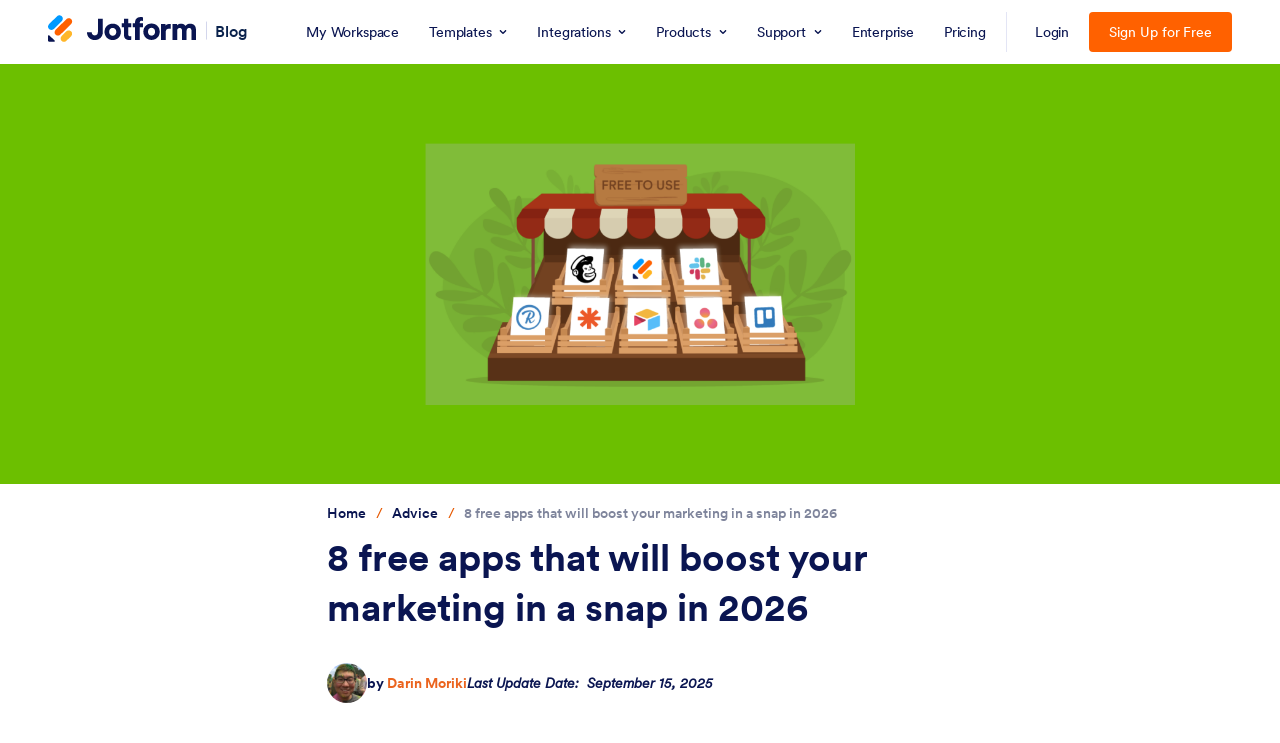

--- FILE ---
content_type: text/css
request_url: https://cdn.jotfor.ms/blog/wp-content/themes/jotblog/css/main.min.css
body_size: 40626
content:
@charset "UTF-8";button,hr,input{overflow:visible}progress,sub,sup{vertical-align:baseline}[type=checkbox],[type=radio],legend{padding:0;box-sizing:border-box}a,button{background-color:transparent}[class*="column twelve twelve"],[class*="column eight eight"],[class*="column seven seven"],[class*="column eleven eleven"],[class*="column five five"],[class*="column four four"],[class*="column ten ten"],[class*="column three three"],[class*="column two two"],[class*="column one one"],[class*="column nine nine"],[class*="column six six"]{width:100%}.container,.gradient,sub,sup{position:relative}.alternative-modal--close,html .cro--modal,html .cro--modal-close,html .cro--modal-text a{transition:all .2s linear}*,legend{box-sizing:border-box}*,:root{text-rendering:optimizeLegibility}.section-articlesdetail,main{overflow-x:hidden}.blog-articles:not(.isCategoryPage)--item,.blog-middle--articles-item,.jf-help-articles--item,.jf-help-middle--articles-item{scroll-snap-align:start;scroll-snap-stop:always}@font-face{font-family:Circular-fallback;size-adjust:105.44%;ascent-override:103%;src:local("Arial")}/*! normalize.css v8.0.1 | MIT License | github.com/necolas/normalize.css */html{line-height:1.15;-webkit-text-size-adjust:100%}body{margin:0}details,main{display:block}hr{box-sizing:content-box;height:0}code,kbd,pre,samp{font-family:monospace,monospace;font-size:1em}abbr[title]{border-bottom:none;-webkit-text-decoration:underline dotted;text-decoration:underline dotted}small{font-size:80%}sub,sup{font-size:75%;line-height:0}sub{bottom:-.25em}sup{top:-.5em}img{border-style:none}button,input,optgroup,select,textarea{font-family:inherit;font-size:100%;line-height:1.15;margin:0}button,select{text-transform:none}[type=button],[type=reset],[type=submit],button{-webkit-appearance:button}[type=button]::-moz-focus-inner,[type=reset]::-moz-focus-inner,[type=submit]::-moz-focus-inner,button::-moz-focus-inner{border-style:none;padding:0}[type=button]:-moz-focusring,[type=reset]:-moz-focusring,[type=submit]:-moz-focusring,button:-moz-focusring{outline:ButtonText dotted 1px}fieldset{padding:.35em .75em .625em}legend{color:inherit;display:table;max-width:100%;white-space:normal}textarea{overflow:auto}[type=number]::-webkit-inner-spin-button,[type=number]::-webkit-outer-spin-button{height:auto}[type=search]{-webkit-appearance:textfield;outline-offset:-2px}[type=search]::-webkit-search-decoration{-webkit-appearance:none}::-webkit-file-upload-button{-webkit-appearance:button;font:inherit}summary{display:list-item}[hidden],template{display:none}button{background-image:none}.container{margin:0 auto;padding:0 32px;max-width:690px}.container-full{max-width:1200px}.container-hero{max-width:1440px}@media screen and (max-width:1200px){.container-hero{margin:0 -6px}}.column{float:left;margin:0;padding:0}.column.u-right{float:right}.column.u-center{float:none;margin:0 auto}html[dir=rtl] .column{float:right}html[dir=rtl] .column.u-right{float:left}.line:after,.line:before{content:" ";display:table}.line:after{clear:both}[class*="column five six"],[class*="column ten twelve"]{width:83.33333333%}[class*="column eight ten"],[class*="column four five"]{width:80%}[class*="column six eight"],[class*="column three four"],[class*="column nine twelve"]{width:75%}[class*="column six ten"],[class*="column three five"]{width:60%}[class*="column eight twelve"],[class*="column six nine"],[class*="column four six"],[class*="column two three"]{width:66.66666667%}[class*="column four ten"],[class*="column two five"]{width:40%}[class*="column six twelve"],[class*="column five ten"],[class*="column four eight"],[class*="column three six"],[class*="column two four"],[class*="column one two"]{width:50%}[class*="column four twelve"],[class*="column three nine"],[class*="column two six"],[class*="column one three"]{width:33.33333333%}[class*="column three twelve"],[class*="column two eight"],[class*="column one four"]{width:25%}[class*="column two ten"],[class*="column one five"]{width:20%}[class*="column two twelve"],[class*="column one six"]{width:16.66666667%}.db,.line{display:block}[class*="column eleven twelve"]{width:91.66666667%}[class*="column ten eleven"]{width:90.90909091%}[class*="column nine ten"]{width:90%}[class*="column nine eleven"]{width:81.81818182%}[class*="column eight nine"]{width:88.88888889%}[class*="column eight eleven"]{width:72.72727273%}[class*="column seven eight"]{width:87.5%}[class*="column seven nine"]{width:77.77777778%}[class*="column seven ten"]{width:70%}[class*="column seven eleven"]{width:63.63636364%}[class*="column seven twelve"]{width:58.33333333%}[class*="column six seven"]{width:85.71428571%}[class*="column six eleven"]{width:54.54545455%}[class*="column five seven"]{width:71.42857143%}[class*="column five eight"]{width:62.5%}[class*="column five nine"]{width:55.55555556%}[class*="column five eleven"]{width:45.45454545%}[class*="column five twelve"]{width:41.66666667%}[class*="column four seven"]{width:57.14285714%}[class*="column four nine"]{width:44.44444444%}[class*="column four eleven"]{width:36.36363636%}[class*="column three seven"]{width:42.85714286%}[class*="column three eight"]{width:37.5%}[class*="column three ten"]{width:30%}[class*="column three eleven"]{width:27.27272727%}[class*="column two seven"]{width:28.57142857%}[class*="column two nine"]{width:22.22222222%}[class*="column two eleven"]{width:18.18181818%}[class*="column one seven"]{width:14.28571429%}[class*="column one eight"]{width:12.5%}[class*="column one nine"]{width:11.11111111%}[class*="column one ten"]{width:10%}[class*="column one eleven"]{width:9.09090909%}[class*="column one twelve"]{width:8.33333333%}@media screen and (min-width:769px) and (max-width:991px){[class*="laptop six eight"],[class*="laptop three four"]{width:75%}[class*="laptop two three"],[class*="laptop four six"]{width:66.66666667%}[class*="laptop three three"],[class*="laptop two two"],[class*="laptop one one"],[class*="laptop eight eight"],[class*="laptop seven seven"],[class*="laptop six six"],[class*="laptop five five"],[class*="laptop four four"]{width:100%}[class*="laptop two four"],[class*="laptop one two"],[class*="laptop four eight"],[class*="laptop three six"]{width:50%}[class*="laptop two six"],[class*="laptop one three"]{width:33.33333333%}[class*="laptop two eight"],[class*="laptop one four"]{width:25%}[class*="laptop seven eight"]{width:87.5%}[class*="laptop six seven"]{width:85.71428571%}[class*="laptop five six"]{width:83.33333333%}[class*="laptop five seven"]{width:71.42857143%}[class*="laptop five eight"]{width:62.5%}[class*="laptop four five"]{width:80%}[class*="laptop four seven"]{width:57.14285714%}[class*="laptop three five"]{width:60%}[class*="laptop three seven"]{width:42.85714286%}[class*="laptop three eight"]{width:37.5%}[class*="laptop two five"]{width:40%}[class*="laptop two seven"]{width:28.57142857%}[class*="laptop one five"]{width:20%}[class*="laptop one six"]{width:16.66666667%}[class*="laptop one seven"]{width:14.28571429%}[class*="laptop one eight"]{width:12.5%}}@media screen and (min-width:481px) and (max-width:768px){[class*="tablet four six"],[class*="tablet two three"]{width:66.66666667%}[class*="tablet six six"],[class*="tablet five five"],[class*="tablet four four"],[class*="tablet three three"],[class*="tablet two two"],[class*="tablet one one"]{width:100%}[class*="tablet three six"],[class*="tablet two four"],[class*="tablet one two"]{width:50%}[class*="tablet two six"],[class*="tablet one three"]{width:33.33333333%}[class*="tablet five six"]{width:83.33333333%}[class*="tablet four five"]{width:80%}[class*="tablet three four"]{width:75%}[class*="tablet three five"]{width:60%}[class*="tablet two five"]{width:40%}[class*="tablet one four"]{width:25%}[class*="tablet one five"]{width:20%}[class*="tablet one six"]{width:16.66666667%}}@media screen and (max-width:480px){[class*="mobile four four"],[class*="mobile three three"],[class*="mobile two two"],[class*="mobile one one"]{width:100%}[class*="mobile two four"],[class*="mobile one two"]{width:50%}[class*="mobile three four"]{width:75%}[class*="mobile two three"]{width:66.66666667%}[class*="mobile one three"]{width:33.33333333%}[class*="mobile one four"]{width:25%}}@media print{blockquote,img,pre,tr{page-break-inside:avoid}*{background:0 0!important;color:#000!important;box-shadow:none!important;text-shadow:none!important}a,a:visited{text-decoration:underline}a[href]:after{content:" (" attr(href) ")"}abbr[title]:after{content:" (" attr(title) ")"}.ir a:after,a[href^="javascript:"]:after,a[href^="#"]:after{content:""}blockquote,pre{border:1px solid #999}thead{display:table-header-group}img{max-width:100%!important}@page{margin:.5cm}h2,h3,p{orphans:3;widows:3}h2,h3{page-break-after:avoid}#jfHeaderBodyWrapper{display:none!important}}.alignnone,a img.alignnone{margin:5px 20px 20px 0}.aligncenter,a img.aligncenter,div.aligncenter{display:block;margin:5px auto}.alignright,a img.alignright{float:right;margin:5px 0 20px 20px}.alignleft,a img.alignleft{float:left;margin:5px 20px 20px 0}.wp-caption{background:#fff;border:1px solid #f0f0f0;max-width:96%;padding:5px 3px 10px;text-align:center}.wp-caption.alignleft,.wp-caption.alignnone{margin:5px 20px 20px 0}.wp-caption.alignright{margin:5px 0 20px 20px}.wp-caption img{border:0;height:auto;margin:0;max-width:98.5%;padding:0;width:auto}.gallery-caption,.wp-caption .wp-caption-text{font-size:11px;line-height:17px;margin:0;padding:0 4px 5px}.gradient{display:block;width:100%;min-height:240px}.gradient:after{content:"";width:100%;height:100%;background-repeat:repeat;top:0;left:0;position:absolute;opacity:.1}@media screen and (max-width:900px){.gradient{min-height:unset}}.gradient-1{background-image:linear-gradient(262deg,#7d2ce8 0,#4c78de 53%,#12bbcf 100%)}.gradient-2{background-image:linear-gradient(45deg,#f5e098 0,#f39a32 100%)}.gradient-3{background-image:linear-gradient(229deg,#08aeea 0,#17db82 100%)}.gradient-4{background-image:linear-gradient(44deg,#fd9d9d 0,#fb4168 100%)}.gradient-5{background-image:linear-gradient(225deg,#3ba84d 0,#96fabc 100%)}.gradient-6{background-image:linear-gradient(47deg,#ffc371 0,#ff5f6d 100%)}.gradient-7{background-image:linear-gradient(225deg,#654ea3 0,#eaafc8 100%)}.gradient-8{background-image:linear-gradient(225deg,#ec008c 0,#ffb8b8 100%)}.pattern-1:after{background:url("//cdn.jotfor.ms/blog/wp-content/themes/jotblog/img/pattern-1.svg?v=2")}.pattern-2:after{background:url("//cdn.jotfor.ms/blog/wp-content/themes/jotblog/img/pattern-2.svg?v=2")}.pattern-3:after{background:url("//cdn.jotfor.ms/blog/wp-content/themes/jotblog/img/pattern-3.svg?v=2")}.pattern-4:after{background:url("//cdn.jotfor.ms/blog/wp-content/themes/jotblog/img/pattern-4.svg?v=2")}.pattern-5:after{background:url("//cdn.jotfor.ms/blog/wp-content/themes/jotblog/img/pattern-5.svg?v=2")}.pattern-6:after{background:url("//cdn.jotfor.ms/blog/wp-content/themes/jotblog/img/pattern-6.svg?v=2")}.pattern-7:after{background:url("//cdn.jotfor.ms/blog/wp-content/themes/jotblog/img/pattern-7.svg?v=2")}.pattern-8:after{background:url("//cdn.jotfor.ms/blog/wp-content/themes/jotblog/img/pattern-8.svg?v=2")}.pattern-9:after{background:url("//cdn.jotfor.ms/blog/wp-content/themes/jotblog/img/pattern-9.svg?v=2")}.pattern-10:after{background:url("//cdn.jotfor.ms/blog/wp-content/themes/jotblog/img/pattern-10.svg?v=2")}.pattern-11:after{background:url("//cdn.jotfor.ms/blog/wp-content/themes/jotblog/img/pattern-11.svg?v=2")}.pattern-12:after{background:url("//cdn.jotfor.ms/blog/wp-content/themes/jotblog/img/pattern-12.svg?v=2")}html .cro--modal{visibility:hidden;opacity:0;z-index:-1;font-family:Circular,Circular-fallback,-apple-system,BlinkMacSystemFont,"Segoe UI",roboto,oxygen-sans,ubuntu,cantarell,"Helvetica Neue",sans-serif;position:fixed;top:0;left:0;width:100%;height:100%;display:flex;align-items:center;justify-content:center}html .cro--modal:before{content:"";position:absolute;z-index:1;width:100%;height:100%;background:rgba(10,21,81,.82)}html .cro--modal-container{position:relative;overflow:hidden;z-index:2;width:568px;background-color:#fff;padding:30px;border-radius:7px;text-align:center;margin:20px}html .cro--modal-container:before{content:"";position:absolute;left:0;top:0;width:100%;height:16px;background-color:#F26322}html .cro--modal-close{cursor:pointer;width:25px;height:25px;position:absolute;right:15px;top:30px;background-image:url("https://cdn.jotfor.ms/blog/wp-content/themes/jotblog/img/icons/close.svg");background-repeat:no-repeat;background-size:100%;background-position:center;opacity:.5}html .cro--modal-close:hover{opacity:1}html .cro--modal-image{width:100%}html .cro--modal-image img{width:100%;height:auto}html .cro--modal-text{text-align:center;display:flex;align-items:center;justify-content:center;flex-direction:column;max-width:500px;margin-left:auto;margin-right:auto}html .cro--modal-text p{margin:10px 0;color:#0A1551;font-weight:700;font-size:35px;line-height:1.3}html .cro--modal-text .cro--modal-cta{text-decoration:none;color:#fff;background-color:#0098FF;max-width:450px;font-weight:400;font-size:26px;line-height:1.2;padding:10px 12px;border-radius:4px;margin:40px}html .cro--modal-text .cro--modal-cta:hover{background-color:#33adff}html .cro--modal-text .cro--modal-bottom-link{text-decoration:none;color:#C3C9DB}html .cro--modal-text .cro--modal-bottom-link:hover{color:#a3acc8}@media screen and (max-width:768px){html .cro--modal-close{width:14px;height:14px}html .cro--modal-container{border-radius:4px}html .cro--modal-text p{font-size:22px}html .cro--modal-text .cro--modal-cta{font-size:16px;margin:10px 0 30px}html .cro--modal-text .cro--modal-bottom-link{font-size:14px}}html .cro--modal .summerapp2022{display:none}html .cro--modal.e-sign-modal .cro--modal-container{background-image:url("https://cdn.jotfor.ms/blog/wp-content/themes/jotblog/img/sign.svg");background-repeat:no-repeat;background-size:100% auto;background-position:top 100px center}html .cro--modal.e-sign-modal .cro--modal-image{max-width:274px;margin:40px auto 10px}html .cro--modal.e-sign-modal .cro--modal-text p{font-size:34px}html .cro--modal.e-sign-modal .cro--modal-text .cro--modal-cta{margin:20px 10px 10px;padding:14px 16px}html .cro--modal.e-sign-modal .cro--modal-text .cro--modal-bottom-link{font-size:18px}html .cro--modal.jotform-alternative-uxr-modal .cro--modal-container{width:100%;max-width:700px;padding:0}html .cro--modal.jotform-alternative-uxr-modal .cro--modal-container iframe{display:block;min-height:31.25rem}@media screen and (max-width:768px){html .cro--modal.jotform-alternative-uxr-modal .cro--modal-container{margin:0!important;border-radius:0}html .cro--modal.jotform-alternative-uxr-modal .cro--modal-container iframe{min-height:100vh}}html.cro-modal-on{overflow:hidden}html.cro-modal-on .cro--modal{opacity:1;visibility:visible;z-index:8020}.grecaptcha-badge,.help-wp #imgData{visibility:hidden}html.cro-modal-on .cro--modal-container{animation:appearEffect .2s ease-out}@keyframes appearEffect{0%{transform:matrix3d(.5,0,0,0,0,.5,0,0,0,0,1,0,0,0,0,1)}50%{transform:matrix3d(1.03,0,0,0,0,1.03,0,0,0,0,1,0,0,0,0,1)}75%{transform:matrix3d(.98,0,0,0,0,.98,0,0,0,0,1,0,0,0,0,1)}100%{transform:matrix3d(1,0,0,0,0,1,0,0,0,0,1,0,0,0,0,1)}}@keyframes star-fall{100%,20%{right:-100%}}@keyframes star-blink{10%{opacity:1}100%,14%{opacity:.3}}.alternative-modal{background:radial-gradient(50% 50% at 50% 50%,#571cff 0,#22076f 100%);max-width:100%;width:680px;min-height:490px;margin:auto;display:flex;flex-direction:column;align-items:flex-start;padding:80px;position:relative;z-index:2}.alternative-modal--close{cursor:pointer;width:24px;height:24px;position:absolute;right:16px;top:16px;background-image:url("https://cdn.jotfor.ms/blog/wp-content/themes/jotblog/img/icons/close.svg");background-repeat:no-repeat;background-size:100%;background-position:center;opacity:.5}.alternative-modal--close:hover{opacity:1}.alternative-modal--text{font-size:36px;line-height:48px;font-weight:700;color:#fff;display:flex;flex-direction:column}.alternative-modal--logo{margin-top:30px}.alternative-modal--logo img{width:260px;height:auto}.alternative-modal--button{background:#ff6100;color:#fff;border-radius:4px;text-decoration:none;margin-top:20px;padding:16px 48px;font-size:24px;min-width:260px;position:relative;overflow:hidden;text-align:center}.alternative-modal--button span{position:relative;z-index:1}.alternative-modal--button:before{content:"";position:absolute;top:0;bottom:0;width:40px;height:100%;background-color:#fff;left:-55px;transform:skewX(-20deg)}.alternative-modal--image{position:absolute;top:0;right:0;pointer-events:none;-webkit-user-select:none;user-select:none}.alternative-modal--image img{width:100%;height:auto}@media screen and (max-width:680px){.alternative-modal{padding:40px;min-height:auto}.alternative-modal--wrapper{padding:16px}.alternative-modal--image{display:none}.alternative-modal--text{font-size:24px;line-height:32px}.alternative-modal--logo{margin-top:18px}.alternative-modal--logo img{width:160px}.alternative-modal-button{margin-top:18px;padding:8px 12px;min-width:160px;font-size:16px}}html.cro-modal-on .alternative-modal--text .text-1{animation-duration:.5s;animation-delay:.1s}html.cro-modal-on .alternative-modal--text .text-2{animation-duration:.5s;animation-delay:.2s}html.cro-modal-on .alternative-modal--text .text-3{animation-duration:.5s;animation-delay:.6s}html.cro-modal-on .alternative-modal--logo{animation-duration:1s;animation-delay:1.9s}html.cro-modal-on .alternative-modal--button{animation-duration:1s;animation-delay:2.9s}html.cro-modal-on .alternative-modal--button:before{animation:slideIn 3s ease 3.2s 1}html.cro-modal-on .opacity-animation{animation-timing-function:ease;animation-name:opacityAnimation;animation-iteration-count:1;animation-fill-mode:both}@keyframes opacityAnimation{0%{opacity:0}100%{opacity:1}}@keyframes slideIn{0%,100%{left:-55px;opacity:.3}50%{left:calc(100% + 13px)}}.jfiz-image-wrapper{position:relative;display:inline-block}.jfiz-image-wrapper:hover .jfiz-download-btn{opacity:1}.jfiz-image-wrapper .jfiz-download-btn{position:absolute;bottom:10px;right:10px;background-color:rgba(5,12,52,.7);color:#fff!important;padding:8px;border-radius:50%;width:40px!important;height:40px!important;display:flex!important;align-items:center;justify-content:center;text-decoration:none;opacity:0;transition:opacity .3s ease,background-color .3s ease;z-index:100}.jfiz-image-wrapper .jfiz-download-btn:hover,.jfiz-modal{background-color:rgba(5,12,52,.9)}.jfiz-image-wrapper .jfiz-download-btn svg{width:20px;height:20px}.jfiz-image-wrapper .jfiz-zoomable,.jfiz-image-wrapper [data-jfiz=true]{cursor:zoom-in}.jfiz-modal{display:none;position:fixed;z-index:9999;top:0;left:0;width:100%;height:100%}.jfiz-modal .jfiz-close{position:absolute;top:15px;right:25px;color:#fff;width:40px;height:40px;cursor:pointer;z-index:1000;display:flex;align-items:center;justify-content:center}.jfiz-modal .jfiz-close svg{width:24px;height:24px}.jfiz-modal .jfiz-modal-content{position:relative;width:100%;height:100%;display:flex;justify-content:center;align-items:center;flex-direction:column}.jfiz-modal .jfiz-modal-content #jfiz-modal-img{max-width:90%;max-height:80vh;object-fit:contain;transform-origin:center;transition:transform .3s ease}.articles img,.old-section-featured img{object-fit:cover}.jfiz-modal .jfiz-modal-content .jfiz-zoom-controls{position:absolute;bottom:40px;left:50%;transform:translateX(-50%);background-color:rgba(255,255,255,.2);padding:10px;border-radius:5px;display:flex;gap:10px}.jfiz-modal .jfiz-modal-content .jfiz-zoom-controls button{background-color:#fff;border:none;padding:8px;cursor:pointer;border-radius:3px;display:flex;align-items:center;justify-content:center;transition:background-color .3s ease}.jfiz-modal .jfiz-modal-content .jfiz-zoom-controls button:hover{background-color:#e6e6e6}.jfiz-modal .jfiz-modal-content .jfiz-zoom-controls button svg{width:20px;height:20px}.jfiz-download-modal{background-color:#4CAF50!important;color:#fff!important}.jfiz-download-modal:hover{background-color:#45a049!important}html.is-enterprise body.landing-articles .jfRHeader--mobile-nav,html.is-enterprise body.landing-articles .jfRHeader--nav{display:none!important}html.is-enterprise body.landing-articles .jfRHeader--container>div{width:auto!important}body[data-noupe-blog=true] *{font-family:Plus Jakarta Sans,sans-serif!important}.comments,.section-articleshare-new,.section-featured,.section-oldfeatured,.section-oldfeatured h1,.section-widget-footer,:root{font-family:Circular,Circular-fallback,-apple-system,BlinkMacSystemFont,"Segoe UI",roboto,oxygen-sans,ubuntu,cantarell,"Helvetica Neue",sans-serif}body[data-noupe-blog=true] main{min-height:calc(100vh - 179px)}body[data-noupe-blog=true] .jfRHeader .jfRHeader--logo-link{transform:translateY(4px)}body[data-noupe-blog=true] .jfRHeader .jfRHeader--custom-cta,body[data-noupe-blog=true] .jfRHeader .jfRHeader--nav-menu-item>a,body[data-noupe-blog=true] .jfRHeader .jfRHeader--nav-menu-item>button{font-size:1.125rem!important}body[data-noupe-blog=true] .jfRHeader .jfRHeader--custom-cta{background-color:#0a0807!important;padding:10px 20px;border-radius:6px;-webkit-margin-start:12px;margin-inline-start:12px}body[data-noupe-blog=true] .jfRHeader .jfRHeader--custom-cta:hover{background-color:#382e35!important}body[data-noupe-blog=true] .jfRHeader .jfRHeader--nav.jfRHeader--nav-efc .jfRHeader--nav-menu-item:not(.hasSubMenu)>a:after,body[data-noupe-blog=true] .jfRHeader .jfRHeader--nav.jfRHeader--nav-efc .jfRHeader--nav-menu-item:not(.hasSubMenu)>a:before{bottom:12px;z-index:1}body[data-noupe-blog=true] .jfRHeader .jfRHeader--logo-link img{max-height:40px}@media screen and (max-width:1024px){body[data-noupe-blog=true] .jfRHeader .jfRHeader--nav-menu-item>a,body[data-noupe-blog=true] .jfRHeader .jfRHeader--nav-menu-item>button{padding:12px!important}}body[data-noupe-blog=true] .noupe-footer{display:flex;flex-direction:column;width:100%;align-items:center;justify-content:center;font-size:1rem;color:#fff;background-color:#0a0807;border-top:1px solid #3c3337;margin-top:2.5rem}body[data-noupe-blog=true] .noupe-footer .noupe-footer-first-row{display:flex;align-items:center;justify-content:center;padding-block:24px;padding-inline:12px;width:100%}body[data-noupe-blog=true] .noupe-footer .noupe-footer-first-row a{color:#fff;transition:all .2s linear;display:flex;align-items:center;justify-content:center;text-align:center}body[data-noupe-blog=true] .noupe-footer .noupe-footer-first-row a:hover{color:#d200d3}body[data-noupe-blog=true] .noupe-footer .noupe-footer-first-row a:not(:last-child):after{content:"";width:1px;height:18px;background-color:#8c8c8c;display:inline-flex;margin-inline:36px}body[data-noupe-blog=true] .noupe-footer .noupe-footer-bottom{background-color:#0a0807;padding:16px}body[data-noupe-blog=true] .noupe-footer .noupe-footer-bottom--inner{max-width:1108px;margin:0 auto;color:#8c8c8c;text-align:center;font-size:12px;line-height:18px}body[data-noupe-blog=true] .noupe-footer .noupe-footer-bottom--inner a{color:#fff;text-decoration:underline}body[data-noupe-blog=true] .noupe-footer .noupe-footer-last-row{display:flex;font-size:14px;text-align:center;background-color:#3c3337;padding:6px 12px;align-items:center;justify-content:center;padding-block:12px;padding-inline:12px;gap:12px;width:100%}body[data-noupe-blog=true] .noupe-footer .languageSelector{position:relative;display:flex;align-items:center;cursor:pointer;background:0 0;border:none;color:#fff}body[data-noupe-blog=true] .noupe-footer .languageSelector .icon-globe{width:1.5rem;height:1.5rem}body[data-noupe-blog=true] .noupe-footer .languageSelector .languageSelector--label{margin:0 .5rem;font-size:.95rem;white-space:nowrap}body[data-noupe-blog=true] .noupe-footer .languageSelector .icon-arrow{width:1.2rem;height:1.2rem}body[data-noupe-blog=true] .noupe-footer .languageSelector .languageSelector--dropdown{position:absolute;bottom:100%;right:0;margin-bottom:.5rem;background:#434a60;border-radius:6px;box-shadow:0 4px 10px rgba(0,0,0,.4);flex-direction:column;overflow:hidden;z-index:10}body[data-noupe-blog=true] .noupe-footer .languageSelector .languageSelector--dropdown #languageSelectorListbox{width:100%;display:flex;flex-direction:column}body[data-noupe-blog=true] .noupe-footer .languageSelector .languageSelector--dropdown.is-visible{display:flex}body[data-noupe-blog=true] .noupe-footer .languageSelector .languageSelector--dropdown.is-hidden{display:none}body[data-noupe-blog=true] .noupe-footer .languageSelector .languageSelector--dropdown button{background:0 0;border:none;color:#fff!important;text-align:left;padding:.75rem 1rem;font-size:.9rem;height:3rem;width:100%;cursor:pointer;transition:background .2s ease}:root,a{color:#0A1551}body[data-noupe-blog=true] .noupe-footer .languageSelector .languageSelector--dropdown button:hover{background:#33384a}body[data-noupe-blog=true] .noupe-footer .languageSelector .languageSelector--dropdown button.active{background:#292D3C}@media screen and (max-width:1024px){body[data-noupe-blog=true] .noupe-footer .noupe-footer-first-row a:not(:last-child):after{margin-inline:18px}}@media screen and (max-width:768px){body[data-noupe-blog=true] .noupe-footer .noupe-footer-first-row{flex-direction:column;gap:18px}body[data-noupe-blog=true] .noupe-footer .noupe-footer-first-row a:not(:last-child):after{display:none}body[data-noupe-blog=true] .noupe-footer .language-selector{align-self:flex-end;margin-top:1rem}}*{-moz-font-feature-settings:"liga","kern"}:root{font-size:16px;line-height:1.4;-webkit-font-smoothing:antialiased;-moz-osx-font-smoothing:grayscale}html{scroll-behavior:smooth;overflow-y:scroll}button{border:0;outline:0}img{max-width:100%;vertical-align:bottom}@media screen and (-ms-high-contrast:active),(-ms-high-contrast:none){img{max-height:100%}}a{text-decoration:underline}.magnet-button{text-decoration:none!important}.magnet-button.color-navy-500{color:#343c6a!important}.magnet-button.color-white{color:#fff!important}@media screen and (max-width:900px){.container-for-sidebar{padding:0!important}}@media screen and (max-width:480px){.container{padding:0 1rem}}@media screen and (min-width:481px) and (max-width:768px){.container{padding:0 1.5rem}}::selection{background:#04a4cc;color:#fff;text-shadow:none}.hide{display:none!important}.oh{overflow:hidden}.no-text,.text-truncate{white-space:nowrap;overflow:hidden}.section-menu{position:relative;background:#f1f3f5;color:#000}.section-menu .navbar{display:flex;justify-content:space-between;align-items:center}.section-menu .navbar .nav-right{display:flex}.section-menu .mobile-categories{cursor:pointer;transition:.2s all;border:none;padding:14px 0;background:#fff;color:#555;font-weight:700;display:none;position:relative}.section-menu .mobile-categories:after{content:"";position:relative;display:inline-block;width:0;height:0;border-left:5px solid transparent;border-right:5px solid transparent;border-top:7px solid #555;margin-left:14px}html[dir=rtl] .section-menu .mobile-categories:after{margin-left:0;margin-right:14px}@media screen and (max-width:980px){.section-menu .mobile-categories{display:block;font-size:16px;font-weight:700}.section-menu .mobile-categories+ul,.section-menu .mobile-categories+ul li:nth-of-type(1){display:none}.section-menu .mobile-categories+ul li{background:#f1f3f5;border-bottom:2px solid #fff}.section-menu .mobile-categories+ul.active{display:block;position:absolute;z-index:90;background:#fff;padding:0;left:0;right:0;top:46px;width:100%}}.section-menu ul{margin:0;padding:6px 0 0;width:100%}.section-menu ul>li{display:inline-block;-webkit-margin-end:16px;margin-inline-end:16px;font-size:1rem;padding:0;text-align:center;position:relative}@media screen and (max-width:1024px){.section-menu ul>li{-webkit-margin-end:8px;margin-inline-end:8px}.section-menu ul>li:first-child a{font-size:18px}}@media screen and (max-width:980px){.section-menu ul>li{width:100%;-webkit-margin-end:0;margin-inline-end:0}.section-menu ul>li a{display:block!important}}.section-menu ul>li.has-sub-menu>a,.section-menu ul>li.has-sub-menu>h1{cursor:pointer;position:relative}.section-menu ul>li.has-sub-menu>a:hover:not(:focus)~ul,.section-menu ul>li.has-sub-menu>h1:hover:not(:focus)~ul{display:block}.section-menu ul>li.has-sub-menu>.more-link{background-color:transparent;border:none;display:inline-block;font-size:11px;line-height:20px;padding:16px 4px 16px 0}.section-menu ul>li.has-sub-menu>.more-link:hover:not(:focus)~ul{display:block}.section-menu ul>li ul.submenu{display:none;position:absolute;left:0;font-size:20px;z-index:1;background:#fff;padding:20px!important;box-shadow:0 2px 3px 0 #adadad;border-radius:3px;width:180px;text-align:left}#new-theme:not(.single-post) article:hover,.grid-style article:hover,.new-theme:not(.single-post) article:hover{box-shadow:none}html[dir=rtl] .section-menu ul>li ul.submenu{text-align:right;left:inherit;right:0}.section-menu ul>li ul.submenu:hover{display:block}@media screen and (max-width:980px){.section-menu ul>li ul.submenu{display:block;position:relative;width:100%;background:0 0;box-shadow:none;padding:0 0 20px!important}}.section-menu ul>li ul.submenu li{display:block;width:100%;font-size:initial;font-weight:initial;margin:0!important;padding:0!important;text-align:left}html[dir=rtl] .section-menu ul>li ul.submenu li{text-align:right}@media screen and (max-width:980px){.section-menu ul>li ul.submenu li{text-align:center;border-bottom:none}.section-menu ul>li ul.submenu li:hover a{color:#e65800!important;font-weight:700!important;background:0 0!important}}.section-menu ul>li ul.submenu li:hover a{color:#e65800!important;font-weight:700!important}.section-menu ul>li ul.submenu li a{transition:initial;display:block;color:#0A1551;font-size:initial!important;font-weight:initial!important;margin:0 0 10px!important;padding:0!important}@media all and (-ms-high-contrast:none),(-ms-high-contrast:active){.section-menu ul>li ul.submenu li a{font-size:1rem!important;font-weight:500!important}}.section-menu ul>li ul.submenu li:last-child a{margin:0!important}.section-menu ul>li h1{font-weight:700;padding:0;font-size:24px;white-space:nowrap;overflow:hidden;text-overflow:ellipsis;display:inline-block;width:219px;margin:0 0 -9px;text-align:left}.section-menu ul>li.active a,.section-menu ul>li:hover a{background:#fff;color:#555;font-weight:700}.section-menu ul>li>a{transition:.2s all;display:inline-block;border:none;padding:18px 30px;background:0 0;color:#93a1af;font-weight:700;text-decoration:none}.article-serie-section-content a{color:#0075E3;transition:all .2s linear}.article-serie-section-content a:hover{color:#0066C3}.article-serie-section-content ol,.article-serie-section-content ul{list-style-type:disc;padding:0 2em;margin:1.5rem 0}.article-serie-section-content ol li ul,.article-serie-section-content ul li ul{margin-top:0;list-style-type:circle}.article-serie-section-content ol{list-style-type:decimal}.article-serie-section-content>.wp-block-heading{margin:2.5rem 0 0}article{margin:0 20px 20px;font-size:1rem;transition:all .2s}@media screen and (max-width:480px){.author article:not(.jf-help-card),.d-category article:not(.jf-help-card),.home.blog article:not(.jf-help-card){border-bottom:1px solid #CBCBCB;padding-bottom:30px;margin-bottom:30px}}article.post{margin:0}.articles-heading .title{color:#0A1551;font-size:25px;font-weight:700;display:flex;width:100%;margin-bottom:24px}.articles-heading .title a{color:#0A1551}.articles-heading .title:after{flex:1;display:inline-block;content:"";height:1px;background:#979797;margin:auto 0 8px 16px}figure.wp-block-gallery.has-nested-images{display:flex;column-gap:12px}.articles{text-align:center}.articles>.line>.column{min-height:390px}.articles .figure{margin:0;width:100%;height:200px;position:relative;overflow:hidden;background:#d7e0e5;border-radius:4px}.articles .figure .placeholder-img{position:absolute;left:0;top:0;bottom:0;right:0;object-fit:cover;object-position:center;width:100%;height:200px}.articles .figure .featured-img-wrapper{position:relative;width:100%;height:100%}.articles .figure .featured-img-wrapper .featured-img-fix{width:100%;height:100%}.articles .figure .featured-img-wrapper:after{background:rgba(0,0,0,.08);bottom:0;content:"";left:0;opacity:0;position:absolute;right:0;top:0;transition:opacity .2s}.articles .box-content,.articles .box-content p{background:#f1f3f5;border-radius:0 0 4px 4px;border-top:0;line-height:1.5em;text-align:center;transition:all .2s ease-in-out}.articles .figure-image{width:100%}.articles img{width:100%;height:200px}.articles .box-content{color:#343c6a;font-size:14px;padding:14px 24px 20px;min-height:142px}@media screen and (min-width:481px) and (max-width:768px){.articles .box-content{min-height:173px}}@media only screen and (max-width:480px){.articles .box-content{min-height:unset}}.articles .box-content .category,.articles .box-content .category a{font-weight:500;display:block;letter-spacing:.75px;margin-bottom:2px;font-size:13px;padding:2px 0;text-decoration:none}.articles .box-content p{margin:0;color:#0A1551;font-size:1rem;font-weight:400;min-height:50px;max-height:115px}.articles.results{text-align:unset;-webkit-padding-after:6.25rem;padding-block-end:6.25rem}.author-content-wp{padding:2rem 3rem}@media screen and (max-width:480px),screen and (min-width:481px) and (max-width:768px){.author-content-wp{padding:2rem 1rem}}.author-content-wp .author-content{position:relative;border-radius:24px;background:linear-gradient(180deg,#F9F9FF 0,#F9F9FF 100%);width:100%;max-width:81rem;margin:0 auto;padding:72px;display:flex;flex-direction:column;align-items:center;justify-content:center;text-align:center;overflow:hidden}.author-content-wp .author-content:before{content:"";pointer-events:none;background-image:url("https://cdn.jotfor.ms/blog/wp-content/themes/jotblog/img/n-blog/jotform-box-bg.svg");background-repeat:no-repeat;background-position:right top;background-size:auto 90%;position:absolute;width:100%;height:100%;top:0;right:0}.author-content-wp .author-content .image{margin:0 auto 20px;width:128px;height:128px;border-radius:50%;overflow:hidden}@media screen and (max-width:480px),screen and (min-width:481px) and (max-width:768px){.author-content-wp .author-content{padding:2rem}.author-content-wp .author-content .image{width:84px;height:84px}}.author-content-wp .author-content .image img,.section-featured{width:100%;height:100%}.author-content-wp .author-content .name{color:#22216D;font-size:24px;font-weight:600;margin:0 0 32px}.author-content-wp .author-content .info{font-size:16px;line-height:24px;margin:0 auto;max-width:53.5rem;color:#6C73A8;text-align:center}@media screen and (max-width:480px),screen and (min-width:481px) and (max-width:768px){.author-content-wp .author-content .name{font-size:16px}.author-content-wp .author-content .info{text-align:left;font-size:14px}}.author-content-wp .author-content .info a{text-decoration:none;color:#0075E3;transition:all .2s;font-weight:500}.author-content-wp .author-content .info a:hover{color:#0066C3}.article-btn-wrapper{text-align:center;margin:20px 0}body.landing-articles .section-articlesdetail{padding-bottom:6rem}.section-articlesdetail .title{margin:30px 0;font-size:38px;font-weight:700}@media screen and (max-width:480px){.section-articlesdetail .title{font-size:26px}}.section-articlesdetail .title.series{margin:0;line-height:1.4;font-size:36px;color:#FFF}@media screen and (max-width:900px){.section-articlesdetail .title.series{font-size:24px;line-height:1.2}}#wv-player{left:0;border-right:1px solid #bfbfbf;border-left:0}.section-featured{background:#ffbf5c;background-size:562px 315px;min-height:420px;max-height:420px;text-align:center;position:relative;overflow:hidden;display:flex;align-items:center;justify-content:center}.section-featured .section-featured-image{position:absolute;top:0;left:0;right:0;bottom:0;width:100%;height:100%;z-index:0;overflow:hidden}.section-featured .section-featured-image img{width:250px;height:auto;position:absolute;bottom:0;left:0;right:0;top:initial;margin:0 auto}.section-featured .section-hero-image{position:relative}.section-featured .section-hero-image img{width:26.875rem;height:auto}.section-featured .container{position:relative;z-index:1;max-width:1600px}.section-featured .container:empty{display:none}.section-featured .featured{margin:52px 0 0}.section-featured .category{color:#fff;display:inline-block;line-height:1.6em;opacity:.75;margin:8px 0;font-size:16px;letter-spacing:.5px;text-transform:uppercase;transform:all .2s ease;font-weight:700}.section-featured .title{transform:font-size .25s ease;color:#fff;font-weight:600;line-height:1.3em;opacity:1;margin:8px 0 250px;font-size:38px}@media screen and (min-width:481px) and (max-width:768px){.section-featured .title{font-size:30px}}@media screen and (max-width:480px){.section-featured{background-size:280px 170px!important;min-height:164px}.section-featured .section-hero-image{height:13.75rem;max-height:unset;overflow:hidden}.section-featured .title{font-size:26px;margin:8px 0 165px}}.section-oldfeatured .container{max-width:960px;margin:0 auto;padding:0;width:100%}.section-oldfeatured .section-featured-image{width:100%;height:100%;max-height:500px;overflow:hidden;position:relative}.section-oldfeatured .section-featured-image img{width:100%;height:auto;z-index:-1;position:relative}.section-oldfeatured .section-featured-image img.lazyloaded{z-index:11}.section-oldfeatured .section-featured-image img.lazyloaded~.gradient-lazyload{opacity:0}.section-oldfeatured .section-featured-image .gradient-lazyload{transition:all .2s;position:relative;position:absolute;top:0;height:100%;z-index:10;background:linear-gradient(90deg,#fefefe 0,#eee 48%,#fefefe 100%)}@media screen and (max-width:768px){.section-oldfeatured .section-featured-image{max-height:18.75rem}}.section-oldfeatured h1{font-size:2.2rem;margin:.67em 0 0}@media screen and (max-width:865px){.section-oldfeatured h1{margin:0;font-size:1.6rem}}.section-oldfeatured .featured-info{text-align:center;margin:50px 0}@media screen and (max-width:865px){.section-oldfeatured .featured-info{margin:20px 0}}.section-oldfeatured .featured-info .date,.section-oldfeatured .featured-info .name{color:#444}.section-oldfeatured .featured-info .date a,.section-oldfeatured .featured-info .name a{color:#eb641e;text-decoration:none}.section-oldfeatured .featured-info .name:after,.section-oldfeatured .featured-info .name:before{background:#444}.section-oldfeatured .featured{max-width:690px;margin:0 auto;width:100%}.section-oldfeatured .featured a{display:block}.section-oldfeatured .breadcrumb,.section-oldfeatured .title{max-width:690px;margin-left:auto;margin-right:auto}::-webkit-input-placeholder{color:#a0a0a0}::-moz-placeholder{color:#a0a0a0}:-ms-input-placeholder{color:#a0a0a0}:-moz-placeholder{color:#a0a0a0}.comments{max-width:690px;margin:50px auto 0;padding:0 1.5rem}.comments .c-title{font-size:1.4rem;font-weight:700;margin:100px 0 30px;color:#0A1551}.comments .jotComments{margin:0 0 3.125rem;padding:0;list-style:none}.comments .jotComments li{width:100%;margin-top:25px;padding-top:25px;font-size:1rem;border-top:1px solid #dbdfe4}.comments .jotComments li.comment:first-child{border-top:none;margin-top:0}.comments .jotComments li .comment-body{display:flex;gap:26px;width:100%;padding:0 20px}.comments .jotComments li .comment-author{width:90px;height:90px;min-width:90px}@media screen and (max-width:480px){.section-oldfeatured .section-featured-image{max-height:15rem}.comments .jotComments li .comment-body{flex-direction:column}.comments .jotComments li .comment-author{width:50px;height:50px;min-width:50px}}.comments .jotComments li .comment-author img{border-radius:100%;vertical-align:top;width:100%;height:100%;max-width:100%;margin:0}.comments .jotComments li .comment-meta{width:100%;text-align:left}.comments .jotComments li .comment-meta .fn{font-size:1.1rem;font-weight:600}.comments .jotComments li .comment-meta .time,.comments .jotComments li .comment-meta time{font-size:.875rem;font-weight:400;margin:0}.comments .jotComments li .comment-meta br{display:block;width:100%!important;height:10px!important;content:""}.browser-name-firefox .comments .jotComments li .comment-meta br{all:unset}.comments .jotComments li[dir=rtl] .comment-meta{text-align:right}.comments .jotComments-write{margin-bottom:100px}.comments .jotComments-write input[type=text],.comments .jotComments-write textarea{width:100%;border:1px solid #ccc;padding:1%;font-size:1rem;margin-bottom:.5rem;color:#0A1551}.comments .jotComments-write input[type=text]:disabled,.comments .jotComments-write textarea:disabled{background:#ddd;color:#8a8a8a}.comments .jotComments-write .comment-error:not(:empty){margin:10px 0;font-size:14px;background:rgba(252,250,0,.36);padding:10px 20px;color:#0A1551}.comments .comment-load-more-container{display:flex;margin:20px 0 60px;padding-top:30px;width:100%;align-items:center;justify-content:center;border-top:1px solid #dbdfe4}.comments .actionbutton{padding:.5rem 2.4rem;background:#ef6530;color:#fff;border-radius:2rem;font-size:1rem;border:none}.comments .comment-respond{font-size:1rem;margin:70px 0 0}.comments .comment-respond p{font-size:1rem}.comments .comment-respond textarea{display:block}.featured-info{margin:0 auto 20px;display:flex;align-items:center;gap:24px;font-size:.9rem;flex-wrap:wrap}.featured-info .featured-info-row{position:relative;display:flex;align-items:center;gap:4px;flex-wrap:wrap}.featured-info.series-header{margin:20px 0 0;color:#fff;z-index:1;font-size:1rem}@media screen and (max-width:900px){.featured-info.series-header{text-align:center;margin:20px auto;left:0;right:0}}.featured-info.series-header .image{border:2px solid #fff}.featured-info.series-header .name a{color:#fff}.featured-info.series-header .name:after{background:#fff}.featured-info .image{width:40px;height:40px;border-radius:50%;overflow:hidden}.featured-info .image img{width:100%;height:auto}.featured-info.no-date .name:after{display:none}.featured-info .name{margin:0;padding:0;font-weight:600;position:relative}.featured-info .name a{color:#eb641e}.featured-info .date{font-weight:600}.featured-info .i{font-style:italic}main{width:100%;position:relative;transition:all .2s}main.animate{margin-bottom:0;transform-origin:top;transform:scale3d(.9,.9,1)}.articlesdetail-author-section-header,.articlesdetail-contributor-section-header{position:absolute;left:0;top:-13px;background:#fff;padding:2px 10px 2px 0;font-size:10px}html[dir=rtl] .articlesdetail-author-section-header,html[dir=rtl] .articlesdetail-contributor-section-header{left:inherit;right:0;padding:2px 0 2px 10px}.articlesdetail-author-section,.articlesdetail-contributor-section{border-top:1px solid #ccc;padding:50px 0 0;position:relative;margin:60px 0 0;margin-bottom:0!important}.articlesdetail-author-section .articlesdetail-author-image,.articlesdetail-contributor-section .articlesdetail-author-image{display:inline-block;vertical-align:middle;width:100px;height:100px;border-radius:50%;overflow:hidden}@media screen and (max-width:768px){.articlesdetail-author-section .articlesdetail-author-image,.articlesdetail-contributor-section .articlesdetail-author-image{vertical-align:top;width:48px;height:48px}}.articlesdetail-author-section .articlesdetail-author-image img,.articlesdetail-contributor-section .articlesdetail-author-image img{width:100%;height:100%;margin:0}.articlesdetail-author-section .articlesdetail-author-detail,.articlesdetail-contributor-section .articlesdetail-author-detail{display:inline-block;vertical-align:middle;width:calc(100% - 110px);padding-left:20px;color:#343c6a}html[dir=rtl] .articlesdetail-author-section .articlesdetail-author-detail,html[dir=rtl] .articlesdetail-contributor-section .articlesdetail-author-detail{padding-left:0;padding-right:20px}.articlesdetail-author-section .articlesdetail-author-detail .author,.articlesdetail-contributor-section .articlesdetail-author-detail .author{font-size:16px;font-weight:700}.articlesdetail-author-section .articlesdetail-author-detail .author a,.articlesdetail-contributor-section .articlesdetail-author-detail .author a{color:initial;text-decoration:none;transition:all .2s}.articlesdetail-author-section .articlesdetail-author-detail .author a:hover,.articlesdetail-contributor-section .articlesdetail-author-detail .author a:hover{border-bottom:1px solid #343c6a}.articlesdetail-author-section .articlesdetail-author-detail .info,.articlesdetail-contributor-section .articlesdetail-author-detail .info{font-size:14px}@media screen and (max-width:480px){.articlesdetail-author-section .articlesdetail-author-detail .author,.articlesdetail-contributor-section .articlesdetail-author-detail .author{margin-top:8px}.articlesdetail-author-section .articlesdetail-author-detail .info,.articlesdetail-contributor-section .articlesdetail-author-detail .info{display:block;left:0;position:relative;margin-left:-60px;width:calc(100vw - 36px);margin-top:20px}}@media screen and (max-width:768px){.articlesdetail-author-section .articlesdetail-author-detail,.articlesdetail-contributor-section .articlesdetail-author-detail{width:calc(100% - 56px);padding-left:10px}html[dir=rtl] .articlesdetail-author-section .articlesdetail-author-detail,html[dir=rtl] .articlesdetail-contributor-section .articlesdetail-author-detail{padding-right:10px}}.wpmat-contributors-wrapper{display:none!important}.sendcomment-author,.sendcomment-infos{display:inline-block;vertical-align:top}.sendcomment-author{width:80px;height:80px;border-radius:50%;overflow:hidden}.sendcomment-author img{width:100%;height:100%;margin:0}.sendcomment-infos{width:calc(100% - 86px);padding:0 0 0 20px}html[dir=rtl] .sendcomment-infos{padding:0 20px 0 0}.sendcomment-infos .comment-area-wp{border-radius:5px;position:relative}.sendcomment-infos .comment-area-recaptchainfo{margin-top:32px;font-weight:400;font-size:12px;line-height:12px;letter-spacing:-.006em;color:#343C6A}.sendcomment-infos .comment-area,.sendcomment-infos .comment-input{width:100%;padding:8px 16px;position:relative;font-size:14px;box-sizing:border-box}.sendcomment-infos .comment-area-recaptchainfo a{text-decoration:underline;color:inherit}.sendcomment-infos .comment-area-recaptcha{margin-top:24px;width:100%}.sendcomment-infos .comment-input{border:1px solid #C8CEED;border-radius:4px;margin-bottom:16px;line-height:24px}.sendcomment-infos .comment-input::placeholder{font-weight:400;font-size:14px;line-height:24px;color:#6F76A7}.sendcomment-infos .comment-area{resize:none;height:120px;margin-bottom:31px;transition:all .2s!important;outline:0;border:1px solid #C8CEED;border-top-left-radius:4px;border-top-right-radius:4px;z-index:1}.sendcomment-infos .comment-area::placeholder{font-weight:400;font-size:14px;line-height:24px;color:#6F76A7}.sendcomment-infos .comment-footer{background:#F9F9FF;border-width:0 1px 1px;border-style:solid;border-color:#C8CEED;border-radius:0 0 4px 4px;box-sizing:border-box;position:absolute;bottom:-3px;left:0;right:0;height:40px;transition:opacity linear .2s;z-index:0;overflow:hidden;display:flex;align-items:center}.sendcomment-infos .comment-footer .name{font-size:12px;display:inline-flex;padding:0 16px}.sendcomment-infos .comment-footer .cta{margin-left:auto;display:inline-flex;width:initial;padding:12px 30px;border:none;color:#FFF;background:#0075E3;height:calc(100% + 2px);min-width:160px;cursor:pointer;font-weight:600;font-size:14px;line-height:16px;text-align:center;letter-spacing:-.011em;transition:all .2s}.sendcomment-infos .comment-footer .cta:hover{background:#0066C3}@media screen and (max-width:468px){.sendcomment-infos .comment-footer .cta{width:100%;position:absolute;top:0;left:0;align-items:center;justify-content:center}}html[dir=rtl] .sendcomment-infos .comment .comment-input-email{direction:ltr;text-align:right}.old-section-featured{position:relative}.old-section-featured img,.old-section-featured:after{width:100%;height:100%;position:absolute;top:0;left:0}.old-section-featured:after{content:"";background:rgba(0,0,0,.5);background:linear-gradient(to top,transparent 0,#0e0e0e 100%)}.clearfix:after,.clearfix:before{content:"";display:table}.clearfix:after{clear:both}.clearfix{zoom:1}.comment-error:not(:empty){background:#FDEBEB;border-radius:4px;padding:8px 8px 8px 40px;font-size:14px;color:#2b3245;width:calc(100% - 106px);margin-left:auto;margin-right:3px;position:relative}.comment-error:not(:empty):before{content:"";clear:both;display:inline-block;width:32px;position:absolute;top:0;bottom:0;left:0;border-top-left-radius:4px;border-bottom-left-radius:4px;background-color:#f23a3c;background-position:center;background-repeat:no-repeat;background-size:16px;background-image:url("https://cdn.jotfor.ms/blog/wp-content/themes/jotblog/img/icons/exclamation.svg")}html[dir=rtl] .comment-error:not(:empty){margin-right:auto;margin-left:3px;padding:8px 40px 8px 8px}html[dir=rtl] .comment-error:not(:empty):before{left:inherit;right:0;border-radius:0 4px 4px 0}.section-recommended{margin:100px 0 30px;padding:30px 0;border-top:1px solid #dadada;border-bottom:1px solid #dadada;direction:ltr}.section-recommended.border-transparent{border-top-color:transparent;border-bottom-color:transparent}.section-recommended .heading{text-align:center;font-size:1.4rem;font-weight:700;margin:0}.section-recommended .heading p{margin:0 0 30px}.section-recommended .articles .line{position:relative}.section-recommended .slide-container{display:flex;flex-wrap:nowrap}.section-recommended .slide-container article{min-width:21rem}.section-recommended .tns-item{min-width:unset!important;margin:0}.section-recommended .tns-controls{outline:0;position:absolute;top:50%;width:100%;transform:translateY(-8px)}.section-recommended .tns-controls button{text-indent:-9999px;border:0;outline:0;background-color:transparent;background-size:auto 100%;background-repeat:no-repeat;background-position:center;width:8px;height:16px;opacity:.6;transition:all .2s linear}.section-recommended .tns-controls button:hover{opacity:1}.section-recommended .tns-controls button[data-controls=prev]{float:left;transform:translateX(-35px);background-image:url("https://cdn.jotfor.ms/blog/wp-content/themes/jotblog/img/icons/prev.svg")}.section-recommended .tns-controls button[data-controls=next]{float:right;transform:translateX(35px);background-image:url("https://cdn.jotfor.ms/blog/wp-content/themes/jotblog/img/icons/next.svg")}.section-recommended .box-content{margin:15px 0 0!important;min-height:unset!important}.section-recommended .box-content p{font-size:1.25rem!important}.section-recommended .box-content p span{display:-webkit-box;width:100%;vertical-align:middle;-webkit-box-orient:vertical;-webkit-line-clamp:2;overflow:hidden;text-overflow:ellipsis;text-decoration:none}.section-recommended a{text-decoration:none}.no-comment-text{text-align:center;font-weight:200;border-top:1px solid #E3E5F5;border-bottom:1px solid #E3E5F5;padding:100px;opacity:1;font-size:15px;margin:50px 0 0!important;color:#6C73A8}.no-comment-text img{width:120px;margin:0 auto;vertical-align:middle}.no-comment-text span{display:inline-block;vertical-align:middle;padding-left:20px}html[dir=rtl] .no-comment-text span{padding-left:0;padding-right:20px}@media screen and (max-width:480px){.no-comment-text{padding:24px 0}}.section-widget-footer{width:100%;padding:16px 24px;bottom:0;background:#fff;border-top:1px solid #E3E5F5;z-index:7020;position:relative;overflow:hidden}.section-widget-footer.hide{transition:all .2s;transform:translate3d(0,0,0)}.section-widget-footer.fixed{transition:all .2s;position:fixed;bottom:0}.section-widget-footer.absolute{position:absolute;bottom:initial;top:0}.section-widget-footer.sessionHide{display:none!important}.section-widget-footer .section-widget-footer-container{display:flex;align-items:center;justify-content:space-between;max-width:87.5rem;gap:14px;width:100%;margin:0 auto}.section-widget-footer .close{padding:0;border:0;outline:0;background-color:transparent;color:#DADEF3;cursor:pointer;transition:all .2s;position:absolute;top:24px;right:10px}html[dir=rtl] .section-widget-footer .close{right:auto;left:10px}.section-widget-footer .close:hover{color:#c7cded}.section-widget-footer .widget-subscribe{display:flex;align-items:center;justify-content:flex-end;flex-grow:1}.section-widget-footer .widget-subscribe .info{-webkit-margin-end:2.5rem;margin-inline-end:2.5rem}.section-widget-footer .widget-subscribe .info .main{text-align:left;display:block;font-size:16px;line-height:1;color:#0A1551}.section-widget-footer .widget-subscribe .info .g-recaptcha{font-size:12px;line-height:1;color:#6C73A8}.section-widget-footer .widget-subscribe .input-wrapper{display:inline-flex;background:#fff;line-height:1em;font-size:14px;vertical-align:middle;position:relative}.section-widget-footer .widget-subscribe .input-wrapper .icon{width:20px;height:20px;position:absolute;top:11px;left:16px;z-index:2}html[dir=rtl] .section-widget-footer .widget-subscribe .input-wrapper .icon{left:auto;right:16px}.section-widget-footer .widget-subscribe .input-wrapper input{position:relative;z-index:1;width:320px;max-width:100%;background:#fff;font-size:14px;padding:10px 8px 10px 42px;border-top-left-radius:3px;border-bottom-left-radius:3px;border:1px solid #d4d7da;border-right-width:0}html[dir=rtl] .section-widget-footer .widget-subscribe .input-wrapper input{padding:10px 42px 10px 8px;border-right-width:1px;border-left-width:0;border-radius:0 3px 3px 0}.section-widget-footer .widget-subscribe .input-wrapper .cta{cursor:pointer;display:inline-flex;font-size:12px;font-weight:700;border:1px solid #e65800;background:#e65800;color:#fff;padding:12px 16px;min-height:40px;border-radius:0 3px 3px 0;transition:all .2s;text-transform:none;margin:0;vertical-align:middle;white-space:nowrap}html[dir=rtl] .section-widget-footer .widget-subscribe .input-wrapper .cta{border-radius:3px 0 0 3px}.section-widget-footer .widget-subscribe .input-wrapper .cta:hover{border:1px solid #ff6201;background:#ff6201}.rss-wp a,.search-wp button{font-size:14px;color:#fff;background:0 0;cursor:pointer;vertical-align:middle}@media screen and (max-width:1480px){.section-widget-footer .section-widget-footer-container{-webkit-padding-end:28px;padding-inline-end:28px}}@media screen and (max-width:860px){.section-widget-footer .section-widget-footer-container{-webkit-padding-end:0;padding-inline-end:0}.section-widget-footer .close{top:10px}.section-widget-footer .logo{display:none}.section-widget-footer .widget-subscribe{flex-direction:column;gap:24px}.section-widget-footer .widget-subscribe .info{-webkit-margin-end:0;margin-inline-end:0;text-align:center}.section-widget-footer .widget-subscribe .input-wrapper{width:100%;max-width:440px}.section-widget-footer .widget-subscribe .input-wrapper input{width:auto;flex-grow:1;border-right-width:1px}html[dir=rtl] .section-widget-footer .widget-subscribe .input-wrapper input{border-left-width:1px}.section-widget-footer .widget-subscribe .input-wrapper .cta{max-width:unset}}@media screen and (max-width:390px){.section-widget-footer .widget-subscribe .input-wrapper{flex-direction:column;gap:16px}.section-widget-footer .widget-subscribe .input-wrapper input{border-radius:3px}.section-widget-footer .widget-subscribe .input-wrapper .cta{border-radius:3px;justify-content:center}}.search-wp .input{border:1px solid #d6d6d6;padding:6px;font-size:14px;vertical-align:middle;margin:15px 0}.search-wp .input:focus{outline:0}.search-wp button{padding:6px 8px;margin:15px 0 15px 4px;border:none}.search-wp button:focus{outline:0}@media screen and (max-width:865px){.search-wp button{margin:0;padding:13px 15px}}body.no-result{display:flex;flex-direction:column;width:100%;min-height:100vh}body.no-result main[role=main]{flex-grow:1}body.no-result main[role=main]:not(.help-articles){display:flex;align-items:center;justify-content:center;flex-direction:column;width:100%}body.no-result .section-widget-footer{display:none}.rss-wp a{display:inline-block;padding:6px 8px;margin:15px 0 15px 4px;border:none}.rss-wp a:focus{outline:0}.rss-wp a:hover svg path{fill:#e65800}.rss-wp a svg path{transition:all .2s}@media screen and (max-width:865px){.rss-wp a{margin:0;padding:13px 15px}}.search__wrap{position:fixed;top:0;bottom:0;left:0;right:0;background:rgba(255,255,255,.96);z-index:-1;display:flex;justify-content:center;opacity:0;transition:opacity .15s;padding:32px;overflow:auto}.search__wrap.active{opacity:1}.search__form{display:flex;flex-direction:column;position:relative;padding:40px 0;max-width:100%}.search__input{font-size:40px;color:#444;font-weight:700;padding:16px 8px;width:1024px;max-width:100%;border:none;background:0 0;border-bottom:1px solid #96a1ae;outline:0;-webkit-overflow-scrolling:touch}@media (max-width:481px){.search__input{font-size:20px}}.search__input:focus{outline:0;border:none;border-bottom:1px solid #96a1ae}.search__input:placeholder-shown{font-size:40px;color:#444;font-weight:700}@media (max-width:481px){.search__input:placeholder-shown{font-size:20px}}.search__input:-moz-placeholder,.search__input:-ms-input-placeholder,.search__input::-moz-placeholder,.search__input::-webkit-input-placeholder{font-size:40px;color:#444;font-weight:700}@media (max-width:481px){.search__input:-moz-placeholder,.search__input:-ms-input-placeholder,.search__input::-moz-placeholder,.search__input::-webkit-input-placeholder{font-size:20px}}.search-title{font-size:16px;color:#96a1ae;font-weight:600;display:block}@media (max-width:481px){.search-title{font-size:12px}}.search__submit{width:40%;display:block;margin:0 auto 20px;font-size:14px;font-weight:700;border:2px solid #e65800;color:#fff;background:#e65800;transition:background .15s;cursor:pointer;transform:translateZ(0);padding:16px 60px}.grid-style .articles .box-content,.grid-style .articles .box-content p,.grid-style .section-menu{background:0 0}.search__submit:hover{background:0 0;color:#e65800}.search__close{position:fixed;cursor:pointer;top:20px;right:20px;width:60px}html[dir=rtl] .search__close{left:20px;right:inherit}.search__close svg{width:33px;height:32px;background:#eceef0;background-size:33px 32px;transform:rotate(45deg);border-radius:50%;padding:8px;text-align:center;margin:0 auto 6px;display:block}.search__close strong{font-weight:600;color:#94a3ac;display:block;text-align:center}.search-result{width:1024px;max-width:100%;margin:50px 0 20px}@media (max-width:481px){.search-result{margin:10px 0}}.search-result .js-list{margin:0;padding:0;list-style:none}.search-result .js-list .column{min-height:initial!important}.search-result .js-list .column a{display:block}.search-result.articles>.line>.column{min-height:initial}.search-result.articles .recommentdation-article .figure,.search-result.articles .recommentdation-article .figure img{height:138px}.search-result.articles .recommentdation-article .box-content{transition:unset;min-height:110px}.search-result.articles .recommentdation-article .box-content p{margin-top:12px}.search-result.articles .recommentdation-article .box-content a{text-decoration:none;font-size:18px;line-height:1.55;display:block;display:-webkit-inline-box;max-height:100%;vertical-align:middle;-webkit-box-orient:vertical;-webkit-line-clamp:2;overflow:hidden}.search-listing{font-size:30px;font-weight:400}.articlesdetail-taglist{margin:50px 0 60px}.articlesdetail-taglist ul{list-style:none;margin:0;padding:0;display:flex;flex-wrap:wrap}.articlesdetail-taglist ul li{display:inline-flex;margin:0 8px 16px 0}.articlesdetail-taglist ul li a{border-radius:4px;border:1px solid #C8CEED;padding:12px 20px;color:#0A1551;font-weight:500;font-size:14px;line-height:16px;text-align:center;letter-spacing:-.011em;text-decoration:none!important;transition:all .2s}.articlesdetail-taglist ul li a:hover{background:#F3F3FE}.breadcrumb{margin:10px 0}.breadcrumb ul{margin:0;padding:0;font-size:0;display:flex;justify-content:flex-start;align-items:center}.breadcrumb p,.breadcrumb ul li a,.breadcrumb ul li>span{font-size:.875rem!important;vertical-align:bottom}.breadcrumb ul li{display:inline-flex;min-width:fit-content}.breadcrumb ul li a{padding:0;font-weight:500;text-decoration:none}.breadcrumb ul li a span{color:#0A1551;transition:all .2s linear}.breadcrumb ul li a:hover span{color:#eb641e}.breadcrumb ul li>span{padding:0 .6rem;color:#e65800;display:inline-block}.breadcrumb ul li:last-child a{pointer-events:none}.breadcrumb ul li:last-child a span{color:#7f859c}.breadcrumb ul li:last-child span{display:block;white-space:nowrap;overflow:hidden;text-overflow:ellipsis}.breadcrumb ul.length-3 li:last-child{width:calc(100% - 70px)}.breadcrumb p{font-weight:800;display:inline-block;margin:0;padding:0;width:100%;white-space:nowrap;overflow:hidden;text-overflow:ellipsis}.breadcrumb a{text-decoration:none}.section-articles.d-author .articles>.line{display:flex;flex-wrap:wrap;align-items:flex-start}.section-articles.d-search .breadcrumb{margin:30px 0 -30px 20px}.section-articles.d-search .container{max-width:1150px}.section-articles.d-search .container:first-of-type .sub-header{padding:50px 0 0}.section-articles.d-search .search-wp{text-align:right}html[dir=rtl] .section-articles.d-search .search-wp{text-align:left}.section-articles.d-search .breadcrumb-wrapper .breadcrumb{margin:30px 0}.section-articles.d-search .breadcrumb-wrapper .breadcrumb ul.length-3 li:last-child{width:calc(100% - 90px)}.section-articles.d-search .box-content .category{display:none}.section-articles.d-search .box-content .title a{height:auto!important;max-height:unset!important}article.post b,article.post strong{font-weight:700}.form-templates-first-week-in-numbers article.post table{width:100%}.form-templates-first-week-in-numbers article.post tr td{vertical-align:top;font-size:16px;border-style:solid;border-color:#000;border-width:1pt;padding:5pt}.form-templates-first-week-in-numbers article.post tr td p{margin:0}.form-templates-first-week-in-numbers article.post tr td:nth-child(1){width:219pt}.form-templates-first-week-in-numbers article.post tr td:nth-child(2){width:150pt}.blog-logo-wrapper,.logo{display:flex;align-items:center;gap:10px}.logo .blog-logo img{width:auto;height:22px}.logo .blog-logo img.nb-logo.mobile{width:22px;height:auto;display:none}@media screen and (max-width:1024px){.logo .blog-logo img.nb-logo.mobile{display:inline-flex}.logo .blog-logo img.nb-logo.desktop{display:none}}.logo .blog-sublogo{position:relative;display:flex;align-items:center;gap:10px}.logo .blog-sublogo:before{content:"";width:1px;height:31px;background:#c7c7c7}.logo .blog-sublogo a{text-decoration:none;font-weight:500}.section-divider{display:none}@media (max-width:481px){.search__wrap.active{padding:0 32px;-webkit-overflow-scrolling:touch;height:100%}.search__wrap article{margin:20px 0}.search__wrap .search-result.articles .recommentdation-article .figure{float:left;width:40%;height:110px}.search__wrap .search-result.articles .recommentdation-article .figure img{height:110px}.search__wrap .articles .box-content{padding:0}.search__wrap .articles .box-content p{float:left;width:57%;margin:0 0 0 3%;font-size:18px!important}.search__wrap .search__submit{background:0 0;color:#ea714b;padding:12px 0;width:100%}}figcaption{text-align:center}.box-picks{margin:6px;position:relative;overflow:hidden;background:#ccc}.box-picks a{text-decoration:none}@media screen and (max-width:480px),screen and (min-width:481px) and (max-width:768px){.box-picks{margin:6px}}.box-picks-wrapper{width:100%;height:100%}.box-picks-wrapper.withIllustration img{object-fit:contain;object-position:top}@media screen and (min-width:1200px){.box-picks-wrapper.withIllustration img{scale:.8;transform-origin:top}.full .box-picks-wrapper.withIllustration img{scale:initial}}.box-picks-wrapper img{object-fit:cover;width:100%}.box-picks-wrapper a:after{content:"";position:absolute;top:0;right:0;bottom:0;left:0;background-image:linear-gradient(to bottom,transparent 0,rgba(0,0,0,.2) 60%,rgba(0,0,0,.5) 80%,rgba(0,0,0,.5) 100%);z-index:0;text-align:initial;padding:0 67px;margin:0;justify-content:initial;object-fit:contain;background-repeat:no-repeat}.box-picks-info{position:absolute;bottom:0;left:0;width:100%;color:#fff;padding:10px;pointer-events:none}.box-picks-info.bigger{padding:20px}.box-picks-info a{color:#fff;pointer-events:all}.box-picks-info .category{position:relative;z-index:10;font-size:15px;font-weight:600}.box-picks-info .title,.divide .title{z-index:10;font-weight:700;padding:0;line-height:1.2;max-height:100%;-webkit-line-clamp:2;position:relative;-webkit-box-orient:vertical;overflow:hidden;vertical-align:middle}.box-picks-info .title{font-size:38px;margin:10px 0;display:inline-block;display:-webkit-inline-box}.box-picks-info .info{position:relative;z-index:10;font-size:14px}.box-picks-info .info span{pointer-events:all;cursor:default}.divide,.divide img{height:270px}.divide .category{font-size:13px}.divide .title{font-size:21px;margin:6px 0;display:inline-block;display:-webkit-inline-box}.divide .info{font-size:12px}.full,.full img{height:552px}@media screen and (max-width:480px),screen and (min-width:481px) and (max-width:768px){.full,.full img{height:270px}.full .box-picks-info{padding:10px}.full .box-picks-info .title a{font-size:24px;line-height:34px;display:block}.full .box-picks-info .category a{font-size:18px;line-height:20px}}.grid-style .section-menu ul{padding:0}.grid-style .section-menu ul li a{text-decoration:none;color:#0A1551;font-weight:500;padding:16px 20px}.grid-style .section-menu ul li.active a,.grid-style .section-menu ul li.hover a{font-weight:700}.grid-style .homepage-title{text-align:left;font-size:28px}.grid-style .articles .box-content a{text-decoration:none}.grid-style .box-content{padding:0;text-align:left}.grid-style .box-content .title{font-size:24px;padding:0;line-height:1.4;margin:0 0 20px}.grid-style .box-content .title a{text-decoration:none;display:inline-block;display:-webkit-inline-box;max-height:100%;vertical-align:middle;-webkit-box-orient:vertical;-webkit-line-clamp:2;overflow:hidden;font-weight:700}.grid-style .box-content .title a.newsletter{-webkit-line-clamp:3!important;min-height:102px}#new-theme:not(.single-post) .articles>.line>.column,.grid-style .articles>.line>.column,.new-theme:not(.single-post) .articles>.line>.column{min-height:450px}.grid-style .box-content .info{font-size:14px}.grid-style .box-content .category{margin:20px 0 5px}.grid-style .box-content .category,.grid-style .box-content .category a{color:#0A1551;font-size:16px;text-decoration:none}.grid-style .box-content p{text-align:left;font-size:24px;font-weight:700}.grid-style .box-content p a{font-weight:inherit}.grid-style .section-oldfeatured .section-featured-image{max-height:630px}.grid-style .section-articlesdetail{margin-top:-160px;position:relative}.grid-style .section-articlesdetail .container{max-width:1050px;padding:100px 160px;background:#fff;position:relative}.grid-style .featured-info .name{color:#0A1551}.grid-style .featured-info .name a{color:#eb641e}.grid-style .featured-info .date{color:#0A1551}.grid-style .featured-info .date a{color:#eb641e}.grid-style .articlesdetail h1{font-size:44px;margin:0 0 20px}#new-theme:not(.single-post) .articlesdetail .title,.new-theme:not(.single-post) .articlesdetail .title{margin:80px 0;font-size:38px;line-height:1.34}#new-theme:not(.single-post) .d-homepage .articles,.new-theme:not(.single-post) .d-homepage .articles{margin:0}#new-theme:not(.single-post) .section-menu,.new-theme:not(.single-post) .section-menu{background:0 0;margin:30px 0 5px}#new-theme:not(.single-post) .section-menu ul,.new-theme:not(.single-post) .section-menu ul{padding:0}#new-theme:not(.single-post) .section-menu ul li:first-child,.new-theme:not(.single-post) .section-menu ul li:first-child{font-size:25px;font-weight:700;padding:8px 8px 8px 0;pointer-events:none}#new-theme:not(.single-post) .section-menu ul li:first-child a,.new-theme:not(.single-post) .section-menu ul li:first-child a{font-weight:500;padding:8px 0}#new-theme:not(.single-post) .section-menu ul li a,.new-theme:not(.single-post) .section-menu ul li a{color:#0A1551;font-weight:400;padding:16px 4px}#new-theme:not(.single-post) .section-menu ul li a:hover,#new-theme:not(.single-post) .section-menu ul li a:hover~.more-link,.new-theme:not(.single-post) .section-menu ul li a:hover,.new-theme:not(.single-post) .section-menu ul li a:hover~.more-link{color:#eb641e}@media screen and (max-width:1150px){#new-theme:not(.single-post) .section-menu ul li a,.new-theme:not(.single-post) .section-menu ul li a{padding-left:0}}#new-theme:not(.single-post) .section-menu ul.submenu li:first-child,.new-theme:not(.single-post) .section-menu ul.submenu li:first-child{pointer-events:inherit}#new-theme:not(.single-post) .homepage-title,.new-theme:not(.single-post) .homepage-title{text-align:left;font-size:28px;padding:0 18px}#new-theme:not(.single-post) .articles .box-content,#new-theme:not(.single-post) .articles .box-content p,.new-theme:not(.single-post) .articles .box-content,.new-theme:not(.single-post) .articles .box-content p{background:0 0}#new-theme:not(.single-post) .box-content,.new-theme:not(.single-post) .box-content{padding:0;text-align:left}html[dir=rtl] #new-theme:not(.single-post) .box-content,html[dir=rtl] .new-theme:not(.single-post) .box-content{text-align:right;direction:rtl}#new-theme:not(.single-post) .box-content .title,.new-theme:not(.single-post) .box-content .title{font-size:24px;padding:0;line-height:1.4;margin:0;font-weight:700;width:100%}#new-theme:not(.single-post) .box-content .title a,.new-theme:not(.single-post) .box-content .title a{display:block;display:-webkit-box;width:100%;height:106px;max-height:106px;-webkit-box-orient:vertical;-webkit-line-clamp:3;overflow:hidden;text-overflow:ellipsis;text-decoration:none}#new-theme:not(.single-post) .box-content .info,.new-theme:not(.single-post) .box-content .info{font-size:14px;margin-top:16px;display:flex;flex-wrap:wrap;gap:4px}@media screen and (max-width:480px),screen and (min-width:481px) and (max-width:768px){#new-theme:not(.single-post) .box-content .info,.new-theme:not(.single-post) .box-content .info{margin-top:0}#new-theme:not(.single-post) .articles>.line>.column,.new-theme:not(.single-post) .articles>.line>.column{min-height:368px}}#new-theme:not(.single-post) .box-content .info a,.new-theme:not(.single-post) .box-content .info a{color:#e65800;margin-right:4px;flex-grow:0;font-weight:600;text-decoration:none}html[dir=rtl] #new-theme:not(.single-post) .box-content .info a,html[dir=rtl] .new-theme:not(.single-post) .box-content .info a{margin-left:4px;margin-right:0}#new-theme:not(.single-post) .box-content .info strong,.new-theme:not(.single-post) .box-content .info strong{font-weight:700;flex-grow:0}#new-theme:not(.single-post) .box-content .info span.article-date,.new-theme:not(.single-post) .box-content .info span.article-date{flex-grow:1}@media only screen and (max-width:900px){#new-theme:not(.single-post) .box-content .info span.article-date,.new-theme:not(.single-post) .box-content .info span.article-date{width:100%}}@media only screen and (max-width:480px){#new-theme:not(.single-post) .box-content .title a,.new-theme:not(.single-post) .box-content .title a{height:auto}#new-theme:not(.single-post) .box-content .info span.article-date,.new-theme:not(.single-post) .box-content .info span.article-date{width:unset}}#new-theme:not(.single-post) .box-content .category,.new-theme:not(.single-post) .box-content .category{height:25px;margin:15px 0 0}#new-theme:not(.single-post) .box-content .category,#new-theme:not(.single-post) .box-content .category a,.new-theme:not(.single-post) .box-content .category,.new-theme:not(.single-post) .box-content .category a{color:#0A1551;font-size:14px;max-width:100%;white-space:nowrap;text-overflow:ellipsis;overflow:hidden}#new-theme:not(.single-post) .box-content p,.new-theme:not(.single-post) .box-content p{text-align:left;font-size:24px;font-weight:700}html[dir=rtl] #new-theme:not(.single-post) .box-content p,html[dir=rtl] .new-theme:not(.single-post) .box-content p{text-align:right}#new-theme:not(.single-post) .box-content p a,.new-theme:not(.single-post) .box-content p a{font-weight:inherit}#new-theme:not(.single-post) .section-oldfeatured .section-featured-image,.new-theme:not(.single-post) .section-oldfeatured .section-featured-image{max-height:630px}#new-theme:not(.single-post) .section-articlesdetail,.new-theme:not(.single-post) .section-articlesdetail{margin-top:-160px;position:relative}#new-theme:not(.single-post) .section-articlesdetail .container,.new-theme:not(.single-post) .section-articlesdetail .container{max-width:1050px;padding:100px 165px;background:#fff;position:relative}#new-theme:not(.single-post) .featured-info .name,.new-theme:not(.single-post) .featured-info .name{color:#0A1551;position:relative}#new-theme:not(.single-post) .featured-info .name a,.new-theme:not(.single-post) .featured-info .name a{color:#eb641e!important}#new-theme:not(.single-post) .featured-info .name:after,.new-theme:not(.single-post) .featured-info .name:after{content:"";width:1px;height:100%;background:#0A1551;position:absolute;right:0;top:0}html[dir=rtl] #new-theme:not(.single-post) .featured-info .name:after,html[dir=rtl] .new-theme:not(.single-post) .featured-info .name:after{right:inherit;left:0}#new-theme:not(.single-post) .featured-info .date,.new-theme:not(.single-post) .featured-info .date{color:#0A1551}#new-theme:not(.single-post) .featured-info .date a,.new-theme:not(.single-post) .featured-info .date a{color:#eb641e!important}#new-theme:not(.single-post) .articlesdetail h1,.new-theme:not(.single-post) .articlesdetail h1{font-size:44px;margin:0 0 20px}#new-theme:not(.single-post) .sub-header,.new-theme:not(.single-post) .sub-header{background:0 0;color:#0A1551;text-align:left}#new-theme:not(.single-post) article.post,.new-theme:not(.single-post) article.post{margin:40px 0}.text-t{display:inline-block;display:-webkit-inline-box;max-height:100%;vertical-align:middle;-webkit-box-orient:vertical;-webkit-line-clamp:2;overflow:hidden}.section-articleshare-mobile-menu{display:none;position:relative;top:0;left:0;right:0;background:#fff;box-shadow:0 2px 4px 0 rgba(0,0,0,.07);z-index:90;width:100%;margin:0}.section-articleshare-mobile-menu.disappear{opacity:0;pointer-events:none}.section-articleshare-mobile-menu.fixed{position:fixed;width:100%;margin:0}.section-articleshare-mobile-menu.fixed ul.articlechapters{position:fixed!important;left:0;top:61px;overflow:auto;width:100%;max-height:calc(100% - 61px)}.section-articleshare-mobile-menu .section-articlemobiletopchapters{cursor:pointer;border:none;background:0 0;font-size:20px;padding:18px 24px;box-shadow:0 2px 4px 0 rgba(0,0,0,.07);width:100%;text-align:left;font-weight:700;color:#616161}html[dir=rtl] .section-articleshare-mobile-menu .section-articlemobiletopchapters{text-align:right}.section-articleshare-mobile-menu .section-articlemobiletopchapters .text{vertical-align:middle;white-space:nowrap;overflow:hidden;text-overflow:ellipsis;max-width:90%;width:100%;display:inline-block;font-size:1.125rem;line-height:1.2}.section-articleshare-mobile-menu .section-articlemobiletopchapters .icon{float:right}.section-articleshare-mobile-menu .section-articlemobiletopchapters .icon .arrow{display:block}.section-articleshare-mobile-menu .section-articlemobiletopchapters .icon .close,.section-articleshare-mobile-menu .section-articlemobiletopchapters .icon.close .arrow{display:none}.section-articleshare-mobile-menu .section-articlemobiletopchapters .icon.close .close{display:block}.section-articleshare-mobile-menu .section-articlemobiletopchapters.action-button{padding:0;width:61px;height:61px;position:absolute;top:0;display:flex;right:.5rem;align-items:center;justify-content:center;box-shadow:none}.section-articleshare-mobile-menu .section-articlemobiletopchapters.action-button .sr-only{position:absolute;width:1px;height:1px;padding:0;margin:-1px;overflow:hidden;clip:rect(0,0,0,0);border:0}html[dir=rtl] .section-articleshare-mobile-menu .section-articlemobiletopchapters.action-button{right:inherit;left:.5rem}.section-articleshare-mobile-menu .section-articlemobilechapters{padding:0;border:none;font-size:16px;font-weight:500;background:#fff}.section-articleshare-mobile-menu .section-articlemobilechapters ul.articlechapters{max-height:calc(100vh - 100px);overflow:auto;list-style:decimal;margin:0;font-size:16px;padding:10px 40px;position:absolute;background:#fff;width:100%;box-shadow:0 2px 4px 0 rgba(0,0,0,.07)}.section-articleshare-mobile-menu .section-articlemobilechapters ul.articlechapters li{padding-left:8px}.section-articleshare-mobile-menu .section-articlemobilechapters ul.articlechapters li.active>a{color:#ff7a30;font-weight:600}.section-articleshare-mobile-menu .section-articlemobilechapters ul.articlechapters li a{text-decoration:none;font-weight:500;font-size:16px}@media screen and (min-width:900px){html.jfHeader-sticky-on .section-articleshare-new.fixed,html.jfHeader-sticky-on .section-articleshare.fixed{top:64px!important}}html.jfHeader-sticky-on .section-articleshare-mobile-menu.fixed ul.articlechapters{top:106px;max-height:calc(100% - 106px)}@media screen and (max-width:900px){.section-articleshare-mobile-menu{display:block}html.jfHeader-sticky-on .section-articleshare-mobile-menu.fixed{top:64px!important}}body.jf-flyin--isSticky .section-articleshare-mobile-menu.fixed ul.articlechapters{top:106px;max-height:calc(100% - 106px)}@media screen and (max-width:900px){body.jf-flyin--isSticky .section-articleshare-mobile-menu.fixed{top:64px!important}}.section-articleshare{position:absolute;width:36px;margin:30px 0;z-index:1;transform:translateX(-6.25rem)}html[dir=rtl] .section-articleshare{transform:translateX(6.25rem)}.section-articleshare.disappear{opacity:0;pointer-events:none}.section-articleshare.fixed{z-index:1}@media screen and (min-width:900px){body.jf-flyin--isSticky .section-articleshare.fixed{top:64px}.section-articleshare.fixed{position:fixed;top:10px}html.jfHeader-sticky-on .section-articleshare.fixed{top:64px!important}}.section-articleshare ul{flex-direction:column;gap:20px}@media screen and (max-width:900px){.section-articleshare{position:relative!important;width:100%;height:initial;text-align:center;transform:none!important;margin:0!important;top:0!important}.section-articleshare ul{flex-direction:row;justify-content:center}.newsletter-socialshare .section-articleshare{display:none!important}}.social-share-bottom{width:100%;max-width:18.75rem;margin:2.5rem auto;display:none;align-items:center;justify-content:center}.social-share-bottom .articleshare{width:100%}@media screen and (max-width:900px){.social-share-bottom{display:flex}}.external-link{display:flex;align-items:center;justify-content:center;margin:20px 0 0}.external-link a{background:#04bd6f;width:100%;font-size:14px;font-weight:500;line-height:16px;letter-spacing:-.08px;padding:12px;display:block;color:#fff;text-align:center;border-radius:4px;text-decoration:none!important;transition:background .2s linear}.section-articleshare-new .share-title,.section-articleshare-new .toc-title{font-size:16px;font-weight:500;line-height:16px;letter-spacing:-.18px;color:#0A1551}.external-link a:hover{background:#03a460}.section-articleshare-new{opacity:0;position:absolute;top:150px;z-index:5;margin:0;transform:translateX(-364px);transition:opacity .6s;background-color:#fff;border-radius:4px;padding:16px 22px;width:100%;max-width:324px}html[dir=rtl] .section-articleshare-new{transform:translateX(364px)}.section-articleshare-new.opacity{opacity:1}.section-articleshare-new .toc-title{margin:0 0 20px;font-style:normal}.section-articleshare-new .share-title{margin:20px 0 10px}.section-articleshare-new .section-articlechapters{position:relative;transition:all .2s linear}.section-articleshare-new .section-articlechapters:after{opacity:0;transition:all .2s linear;content:"";width:calc(100% - 4px);height:5rem;position:absolute;background:linear-gradient(0deg,#fff 0,rgba(255,255,255,0) 100%);left:0;bottom:0;pointer-events:none}.section-articleshare-new .section-articlechapters .section-articlechapters-sc{position:relative;max-height:25rem;padding-left:1.25rem;margin-left:-1.25rem}html[dir=rtl] .section-articleshare-new .section-articlechapters .section-articlechapters-sc{padding-left:0;margin-left:0;padding-right:1.25rem;margin-right:-1.25rem}.section-articleshare-new .section-articlechapters.has-shadow:after{opacity:1}.section-articleshare-new .section-articlechapters.is-scrollable .section-articlechapters-sc{overflow:auto}.section-articleshare-new .section-articlechapters.is-scrollable .section-articlechapters-sc::-webkit-scrollbar{width:4px;transition:all .3s linear}.section-articleshare-new .section-articlechapters.is-scrollable .section-articlechapters-sc::-webkit-scrollbar-track{background-color:#fff;border-radius:4px;transition:all .3s linear}.section-articleshare-new .section-articlechapters.is-scrollable .section-articlechapters-sc::-webkit-scrollbar-thumb{border-radius:4px;background:#fff;transition:all .3s linear}.section-articleshare-new .section-articlechapters.is-scrollable .section-articlechapters-sc:hover::-webkit-scrollbar-track{background-color:#ebebeb}.section-articleshare-new .section-articlechapters.is-scrollable .section-articlechapters-sc:hover::-webkit-scrollbar-thumb{background:#A0A6B6}@media screen and (max-height:720px){.section-articleshare-new .section-articlechapters .section-articlechapters-sc{max-height:12.5rem;overflow:auto}.section-articleshare-new .section-articlechapters .section-articlechapters-sc::-webkit-scrollbar{width:4px;transition:all .3s linear}.section-articleshare-new .section-articlechapters .section-articlechapters-sc::-webkit-scrollbar-track{background-color:#fff;border-radius:4px;transition:all .3s linear}.section-articleshare-new .section-articlechapters .section-articlechapters-sc::-webkit-scrollbar-thumb{border-radius:4px;background:#fff;transition:all .3s linear}.section-articleshare-new .section-articlechapters .section-articlechapters-sc:hover::-webkit-scrollbar-track{background-color:#ebebeb}.section-articleshare-new .section-articlechapters .section-articlechapters-sc:hover::-webkit-scrollbar-thumb{background:#A0A6B6}}.section-articleshare-new .section-articlechapters ul{position:relative;z-index:0;margin:0;padding:0;list-style:none;font-size:12px}.section-articleshare-new .section-articlechapters ul li{line-height:1}.section-articleshare-new .section-articlechapters ul li a:not(.edit-post){display:block;font-size:14px;line-height:16px;letter-spacing:-.08px;text-decoration:none;color:#343C6A;background:0 0;padding:8px 18px;border-width:0 0 0 2px;border-style:solid;border-color:#E3E5F5;transition:border-color .2s linear,background .2s linear,color .2s linear}html[dir=rtl] .section-articleshare-new .section-articlechapters ul li a:not(.edit-post){border-left-width:0;border-right-width:2px}.section-articleshare-new .section-articlechapters ul li a:not(.edit-post):hover{background:#f3f3fe;border-color:#c8ceed}.section-articleshare-new .section-articlechapters ul li.active>a:not(.edit-post){font-weight:600;letter-spacing:-.3px;color:#eb641e;border-color:#eb641e}.section-articleshare-new .section-articlechapters ul li.admin-mode-on{position:relative;list-style:none}.section-articleshare-new .section-articlechapters ul li.admin-mode-on .edit-post{position:absolute;left:-17px;top:2px;color:#0A1551;transition:all .2s linear;padding:8px 0;opacity:0}.section-articleshare-new .section-articlechapters ul li.admin-mode-on .edit-post svg{width:14px;height:14px}.section-articleshare-new .section-articlechapters ul li.admin-mode-on .edit-post:hover{color:#f19464}html[dir=rtl] .section-articleshare-new .section-articlechapters ul li.admin-mode-on .edit-post{left:auto;right:-17px}.section-articleshare-new .section-articlechapters ul li.admin-mode-on:hover .edit-post{opacity:1}.section-articleshare-new .section-articlechapters ul.connected-pillar-pages{margin-bottom:30px;position:relative;margin-left:5px}@media screen and (max-width:480px),screen and (min-width:481px) and (max-width:768px){.section-articleshare-new .section-articlechapters ul.connected-pillar-pages:not(:last-child){margin-bottom:15px}}.section-articleshare-new .section-articlechapters ul.connected-pillar-pages .connected-pillar-pages-calendar{position:relative;left:auto;top:auto;display:inline-block;background-color:#6B7584;box-sizing:border-box;padding:3px 30px!important;width:fit-content;border-radius:12px;color:#fff;font-size:14px;font-weight:700;opacity:1;margin:0 0 10px -30px!important}html[dir=rtl] .section-articleshare-new .section-articlechapters ul.connected-pillar-pages .connected-pillar-pages-calendar{margin:0 -30px 10px 0!important}.section-articleshare-new .section-articlechapters ul.connected-pillar-pages .connected-pillar-pages-calendar strong{font-size:14px;display:inline}.section-articleshare-new .section-articlechapters ul.connected-pillar-pages li{display:none}.section-articleshare-new .section-articlechapters ul.connected-pillar-pages .connected-pillar-pages-calendar+li{display:block}.section-articleshare-new .section-articlechapters ul.connected-pillar-pages li:nth-of-type(1){list-style:none;font-weight:600}.section-articleshare-new .section-articlechapters ul.connected-pillar-pages li:nth-of-type(1) a{font-weight:700}.section-articleshare-new .section-articlechapters ul.connected-pillar-pages li:nth-of-type(n+2){list-style:circle;padding:0;position:relative;margin-left:20px}.section-articleshare-new .section-articlechapters ul.connected-pillar-pages li:nth-of-type(n+2).active{list-style:none;margin-left:20px}.section-articleshare-new .section-articlechapters ul.connected-pillar-pages li:nth-of-type(n+2).active:before{content:"\2022";color:orange;font-weight:600;display:inline-block;width:24px;margin-left:-12px;font-size:21px;position:absolute}@media screen and (max-width:480px),screen and (min-width:481px) and (max-width:768px){.section-articleshare-new .section-articlechapters ul.connected-pillar-pages li:nth-of-type(n+2).active:before{margin-top:-3px}}.section-articleshare-new .section-articlechapters ul.connected-pillar-pages.active .connected-pillar-pages-calendar{background-color:#0078d5}.section-articleshare-new .section-articlechapters ul.connected-pillar-pages.active li{display:block}.section-articleshare-new .section-articlechapters ul.sub-sections li a{padding-left:32px}html[dir=rtl] .section-articleshare-new .section-articlechapters ul.sub-sections li a{padding-left:18px;padding-right:32px}.section-articleshare-new.fixed{position:fixed;top:20px!important;z-index:5}body.jf-flyin--isSticky .section-articleshare-new.fixed{top:80px!important}.section-articleshare-new.disappear{transition:transform .2s;pointer-events:none;opacity:0}@media screen and (max-width:1140px){.section-articleshare-new{width:18.75rem;transform:translateX(calc(-18.75rem))}html[dir=rtl] .section-articleshare-new{transform:translateX(calc(18.75rem))}}@media screen and (max-width:900px){.section-articleshare-new{display:none}}.articleshare{display:flex;align-items:center;justify-content:space-between;gap:2px;list-style:none;padding:0;margin:0;text-align:center}.articleshare li,.articleshare li a{display:inline-flex;align-items:center}.articleshare li{position:relative}.articleshare li a{padding:0;color:#C8CEED}.articleshare li.twitter:hover a{color:#000}.articleshare li.facebook:hover a{color:#3b5998}.articleshare li.linkedin:hover a{color:#127cb2}.articleshare li.reddit:hover a{color:#ff4500}.articleshare li.getpocket:hover a{color:#ef3f56}.articleshare li.rssfeed:hover a{color:#e76d18}.js-sidefixedmenuApps ul{padding:0;margin:.5rem 0;display:flex;align-items:center;justify-content:center;position:relative!important;box-shadow:none!important}.js-sidefixedmenuApps ul li{display:inline-block;margin-right:6px}.js-sidefixedmenuApps ul li:last-of-type{margin:0}.js-sidefixedmenuApps ul li img{max-width:100%!important;height:40px}.article-serie .min-container{max-width:690px!important;padding:0!important}.article-serie .section-articlesdetail{overflow-x:visible}.article-serie article.post ol{padding:0 4%;list-style:decimal}.article-serie .section-articlesdetail .container{max-width:1140px;padding:0 72px 0 280px}html[dir=rtl] .article-serie .section-articlesdetail .container{padding:0 280px 0 72px}@media screen and (max-width:1280px){.article-serie .section-articlesdetail .container{max-width:61.25rem}}@media screen and (max-width:900px){html[dir=rtl] .article-serie .section-articlesdetail .container{padding:20px}.article-serie .section-articlesdetail .container{padding:20px;height:auto!important}}body.has-toc-sidebar .section-articlesdetail .articlesdetail .container{padding:0 72px 0 280px;max-width:978px}@media screen and (max-width:900px){body.has-toc-sidebar .section-articlesdetail .articlesdetail .container{padding:20px;height:auto!important}}.series-pattern .container{max-width:1140px;padding:100px 0 50px 280px;margin-left:auto;margin-right:auto;position:relative;z-index:1}@media screen and (max-width:1280px){.series-pattern .container{max-width:61.25rem}}@media screen and (max-width:900px){.series-pattern .container{padding:80px 20px 20px;margin:0 auto;text-align:start}html[dir=rtl] .series-pattern .container{margin:0 auto}}.series-pattern .title{color:#fff;font-size:38px;font-weight:700;margin:30px 0;max-width:800px}@media screen and (max-width:900px){.series-pattern .title{font-size:26px;margin:20px 0}}[data-id=article-serie-section-container] .series-pattern{margin:50px 0 0}[data-id=article-serie-section-container] .series-pattern .container{height:240px;display:flex;align-items:center;justify-content:left}@media screen and (max-width:900px){[data-id=article-serie-section-container] .series-pattern{margin:0}.blogFooter-container{text-align:center}}.blogFooter-container{max-width:1140px;padding:0;margin:0 auto}.blogFooter-container .blogFooter-socialsList{list-style:none;padding:0;margin:8px 0}.blogFooter-container .blogFooter-socialsList li{list-style:none;vertical-align:middle;border-radius:50%;color:#fff;display:inline-block;position:relative;width:40px;text-align:center}.blogFooter-container .blogFooter-socialsList li.linkedin{margin:-2px 0 0;transform:scale(.7)}.blogFooter-container .blogFooter-socialsList li a{display:block}.blogFooter-container .blogFooter-socialsList li a svg{width:100%}.blogFooter-container .blogFooter-link{border:none;border-radius:4px;background:#01bd6f;color:#fff;font-size:16px;text-align:center;padding:10px 30px;float:right}@media screen and (max-width:900px){.blogFooter-container .blogFooter-socialsList li.linkedin{transform:scale(1)}.blogFooter-container .blogFooter-link{margin:10px auto 0;float:none;display:inline-block;display:none}}.wp-block-embed-youtube.wp-block-embed{margin:1em 0!important}article.post>div:not(:empty):not(.jf-embed-template),article.post>div>div:not(:empty):not(.jf-embed-template),article.post>div>p:not(:empty),article.post>div>span:not(:empty),article.post>p:not(:empty),article.post>span:not(:empty){letter-spacing:.2px;color:#343c6a;font-size:1.125rem;line-height:1.9;word-wrap:break-word}@media screen and (max-width:480px){article.post>div:not(:empty):not(.jf-embed-template),article.post>div>div:not(:empty):not(.jf-embed-template),article.post>div>p:not(:empty),article.post>div>span:not(:empty),article.post>p:not(:empty),article.post>span:not(:empty){font-size:1rem}}article.post>div:not(:empty):not(.jf-embed-template).p4,article.post>div>div:not(:empty):not(.jf-embed-template).p4,article.post>div>p:not(:empty).p4,article.post>div>span:not(:empty).p4,article.post>p:not(:empty).p4,article.post>span:not(:empty).p4{text-align:center}article.post>div:not(:empty):not(.jf-embed-template)>embed,article.post>div:not(:empty):not(.jf-embed-template)>iframe,article.post>div:not(:empty):not(.jf-embed-template)>object,article.post>div>div:not(:empty):not(.jf-embed-template)>embed,article.post>div>div:not(:empty):not(.jf-embed-template)>iframe,article.post>div>div:not(:empty):not(.jf-embed-template)>object,article.post>div>p:not(:empty)>embed,article.post>div>p:not(:empty)>iframe,article.post>div>p:not(:empty)>object,article.post>div>span:not(:empty)>embed,article.post>div>span:not(:empty)>iframe,article.post>div>span:not(:empty)>object,article.post>p:not(:empty)>embed,article.post>p:not(:empty)>iframe,article.post>p:not(:empty)>object,article.post>span:not(:empty)>embed,article.post>span:not(:empty)>iframe,article.post>span:not(:empty)>object{width:100%;height:315px;margin:20px auto;display:block;border:0}article.post a{text-decoration:underline}article.post a.external-content-link{border:1px solid #C8CEED;border-radius:4px;padding:8px 12px 8px 32px;margin-left:auto;font-size:14px;line-height:16px;align-items:center;background-image:url("https://cdn.jotfor.ms/blog/wp-content/themes/jotblog/img/icons/link.svg");background-size:14px;background-repeat:no-repeat;background-position:14px 11px;text-decoration:none;display:inline-block;margin-bottom:12px}article.post a.external-content-link.hide{display:none}article.post img{margin:0 auto;height:auto}article.post img:not([src]),article.post img[src=""]{opacity:0}article.post:hover{box-shadow:none}.admin-area{display:flex;flex-wrap:wrap;gap:8px;margin:16px 0}blockquote cite em:after,blockquote cite em:before,blockquote cite p:after,blockquote cite p:before,blockquote p em:after,blockquote p em:before,blockquote:after,blockquote:before,html[data-platform=salesforce] .admin-area{display:none}.admin-area .admin-area-button{border:1px solid;padding:.4rem 1rem;border-radius:4rem;font-size:14px;color:#c34900;cursor:pointer;text-decoration:none;margin:0}.admin-area .admin-area-button.bg{color:#fff;background:#c34900}.admin-area .admin-area-button:hover,.admin-area a:hover{border:1px solid;background:#e65800;color:#fff}.admin-area .admin-area-button.bg:hover{color:#fff;background:#e65800}.disclaimer-box{padding:1.25rem;background:#F9F9FF;border-radius:8px;margin:1.875rem 0}.disclaimer-box p{color:#6C73A8!important;margin:0!important;font-size:.875rem;line-height:1.55;font-style:italic}blockquote,blockquote a,blockquote em{color:#eb641e}#new-theme:not(.single-post) .articles.results article{border-bottom:1px solid #ebeaea;padding-bottom:20px;margin-bottom:20px}#new-theme:not(.single-post) .articles.results article figure{height:160px;border-radius:4px}#new-theme:not(.single-post) .articles.results article .box-content{width:100%;margin:0 0 0 20px}html[dir=rtl] #new-theme:not(.single-post) .articles.results article .box-content{margin:0 20px 0 0}@media screen and (max-width:480px){#new-theme:not(.single-post) .articles.results article .box-content,html[dir=rtl] #new-theme:not(.single-post) .articles.results article .box-content{margin:8px 0 0}}#new-theme:not(.single-post) .articles.results article .box-content .category{margin:0}#new-theme:not(.single-post) .articles.results article .box-content .title.text-t{font-size:30px;margin:0}@media screen and (max-width:480px){#new-theme:not(.single-post) .articles.results article .box-content .title.text-t{font-size:22px;margin:0 auto 12px}}#new-theme:not(.single-post) .articles.results .line>.line:nth-last-child(2) article{border-bottom:none}b,strong{font-weight:700}.code,.wp-block-code{padding:20px;background:rgba(0,0,0,.05);font-family:monospace}blockquote em:after,blockquote em:before,blockquote p:after,blockquote p:before{position:absolute;background-size:100%;width:18px;height:14px;content:''}.code code,.wp-block-code code{white-space:pre;overflow-x:auto}code,kbd,pre,samp{white-space:break-spaces}.wp-block-columns{gap:.5em}.wp-block-columns .wp-block-image.size-full figcaption{text-align:unset}.wp-block-columns .wp-block-image figcaption{line-height:1.55;font-size:1rem}h1,h2,h3,h4,h5,h6{margin:1rem 0;line-height:1.34}h1{font-size:30px}h2{font-size:28px}h3{font-size:26px}h4{font-size:24px}h5{font-size:22px}h6{font-size:20px}.wp-block-image{margin:1.4rem 0!important}blockquote{position:relative}blockquote cite{margin-top:1rem;display:block;color:#343c6a}blockquote cite:before{content:'';width:16px;height:2px;background-color:#343c6a;position:relative;display:inline-block;vertical-align:middle;margin-right:12px}blockquote cite em,blockquote cite p{color:#343c6a}blockquote p{display:block;position:relative}blockquote em:before,blockquote p:before{left:-2rem;background-image:url("https://cdn.jotfor.ms/blog/wp-content/themes/jotblog/img/icons/quote-left.svg")}blockquote em:after,blockquote p:after{background-image:url("https://cdn.jotfor.ms/blog/wp-content/themes/jotblog/img/icons/quote-right.svg");margin:1rem 0 0 1rem}.dc-faq-list li,blockquote em{position:relative}.wp-block-table th:not(.has-text-align-center){text-align:left}html[dir=rtl] .wp-block-table th:not(.has-text-align-center){text-align:right}.sticky-banner-enterprise .content,.sticky-banner-enterprise .title{font-weight:700;text-align:center;font-family:Circular,Circular-fallback,-apple-system,BlinkMacSystemFont,"Segoe UI",roboto,oxygen-sans,ubuntu,cantarell,"Helvetica Neue",sans-serif}.dc-faq-list li{padding:24px 16px;background:#FFF;box-shadow:0 2px 20px;border-radius:8px;margin-bottom:24px}.admin-controls{width:3rem;background-color:#F3F3FE;padding:.5rem;transform:translateZ(0);flex-direction:column;gap:.5rem;direction:ltr;position:fixed;bottom:2rem;left:0;border-top-right-radius:.75rem;border-bottom-right-radius:.75rem;z-index:7021}@media (min-width:1024px){.admin-controls{display:flex}}.admin-controls img{width:.75rem;height:auto;display:block;margin:.5rem .625rem}.admin-controls .js-admin-edit{display:flex;align-items:center;gap:.25rem;width:2rem;height:2rem;padding:.5rem;overflow:hidden;white-space:nowrap;background-color:#fff;border:1px solid #e0e6ef;border-radius:9999px;transition-duration:.2s}.admin-controls .js-admin-edit span:first-child{display:flex;margin-left:-1px}.admin-controls .js-admin-edit span:last-child{color:#1b2d4f;opacity:0;width:0;font-size:.875rem;overflow:hidden;transition:opacity .2s,width .2s}.admin-controls .js-admin-edit:hover{width:max-content}.admin-controls .js-admin-edit:hover span:last-child{opacity:1;width:auto}.sr-only{position:absolute;width:1px;height:1px;padding:0;margin:-1px;overflow:hidden;clip:rect(0,0,0,0);white-space:nowrap;border-width:0}#playht-iframe-wrapper{position:relative;border-radius:6px;overflow:hidden;margin:10px 0}#playht-iframe-wrapper:before{content:"";background-color:#f1ece9;font-weight:700;font-size:14px;display:flex;justify-content:center;pointer-events:none;position:absolute;z-index:1;color:#0A1551;width:100%;height:100%;padding:80px 0;box-sizing:border-box}#playht-iframe-wrapper:after{content:"";pointer-events:none;position:absolute;z-index:2;left:calc(50% - 1rem);top:calc(50% - 1rem);width:2rem;height:2rem;transition:all .1s;background-repeat:no-repeat;background-position:center;background-size:100%;background-image:url("https://cdn.jotfor.ms/assets/img/loader/dots.svg")}#playht-iframe-wrapper iframe{background-color:#fff;position:relative;z-index:3;opacity:0;margin:0!important;height:auto!important;transition:all .2s linear}#playht-iframe-wrapper iframe.lazyloaded{opacity:1}article.post-1370151,article.post-1439271,article.post-1470431,article.post-1494761,article.post-1495661,article.post-1539021,article.post-1542161,article.post-264997,article.post-282537,article.post-491857,article.post-864777{position:relative}.sticky-banner-enterprise{box-sizing:border-box;display:none;flex-direction:column;align-items:center;z-index:9;width:100%;height:auto;transition:all .2s;max-width:620px;margin:24px auto 0;background-color:#fff;overflow:hidden}@media screen and (min-width:1180px){.sticky-banner-enterprise.sticky-mode{position:fixed;top:150px}.sticky-banner-enterprise{position:absolute;top:0;left:50%;margin-top:-64px;width:264px;margin-left:338px;max-height:calc(100vh - 160px);overflow:auto}}.sticky-banner-enterprise.form-visible .form-area{height:556px;background:#FFF}.sticky-banner-enterprise.form-visible .form-area .main-cta{opacity:0}.sticky-banner-enterprise.form-visible .form-area .form{opacity:1}.sticky-banner-enterprise.fixed{position:fixed;margin-top:16px}.sticky-banner-enterprise.hide{display:none}.sticky-banner-enterprise .icon{display:block;width:24px;height:24px;margin:0 0 8px}.sticky-banner-enterprise .title{font-size:14px;line-height:24px;letter-spacing:.064em;color:#596ED7;margin:0 0 8px}.sticky-banner-enterprise .content{font-size:24px;line-height:32px;letter-spacing:-.019em;color:#0A1551;margin:0 0 28px}.sticky-banner-enterprise .content-area{flex-shrink:0;display:flex;flex-direction:column;align-items:center;box-sizing:border-box;width:100%;padding:24px 8px 0;background:radial-gradient(61.97% 62.71% at 100% 0,#E0E5FF .01%,#FFF 100%)}@media screen and (min-width:640px){.sticky-banner-enterprise{border-radius:4px;box-shadow:0 4px 8px rgba(65,77,141,.44),0 0 2px rgba(10,11,13,.04)}.sticky-banner-enterprise .content-area{padding:24px 20px 0}}.sticky-banner-enterprise .form-area{flex-shrink:0;display:flex;align-items:center;flex-direction:column;box-sizing:border-box;width:100%;padding:0 8px;overflow:hidden;height:476px;transition:all .2s}@media screen and (min-width:1180px){.sticky-banner-enterprise .form-area{background:radial-gradient(38.77% 75.63% at 0 100%,#E0E5FF .01%,#FFF 100%);height:60px}.sticky-banner-enterprise .form-area .form{opacity:0}}.sticky-banner-enterprise .form-area .form{margin:0;border:0;width:100%;height:100%}.sticky-banner-enterprise .main-cta,.sticky-common-banner .main-cta{border-radius:4px;line-height:16px;text-align:center;box-sizing:border-box}.sticky-banner-enterprise .main-cta{transition:.2s all;pointer-events:none;font-family:Circular,Circular-fallback,-apple-system,BlinkMacSystemFont,"Segoe UI",roboto,oxygen-sans,ubuntu,cantarell,"Helvetica Neue",sans-serif;font-weight:500;font-size:16px;letter-spacing:-.006em;color:#FFF;background:#596ED7;text-decoration:none;padding:12px;position:absolute;left:20px;right:20px;width:calc(100% - 40px);height:40px;display:none}@media screen and (min-width:1180px){.sticky-banner-enterprise .main-cta{display:block}}.sticky-common-banner{transition:all .2s;background-color:#0A1551;box-shadow:0 3px 10pc rgba(0,0,0,.1);border-radius:0;position:fixed;z-index:7020;left:0;right:0;bottom:0;display:flex;flex-direction:column;align-items:center;overflow:hidden;width:100%}.sticky-common-banner .sticky-common-close{display:none;cursor:pointer;position:absolute;z-index:10;right:10px;top:10px;background:0 0;border:0;outline:0}.section-widget-footer.fixed+.sticky-common-banner{bottom:137px}.section-widget-footer.fixed.sessionHide+.sticky-common-banner{bottom:0}@media screen and (min-width:768px){.sticky-common-banner{bottom:0}.section-widget-footer.fixed+.sticky-common-banner{bottom:137px}}@media screen and (min-width:1024px){.sticky-common-banner{background-color:#fff;width:190px;left:initial;right:8px;bottom:16px;border-radius:4px}.section-widget-footer.fixed+.sticky-common-banner{bottom:88px}}@media screen and (min-width:1200px){.sticky-common-banner{width:240px}}.sticky-common-banner.hidden{display:none}.sticky-common-banner .header{background-color:#0A1551;display:flex;flex-direction:column;align-items:center;width:100%;padding:16px 0 0}.sticky-common-banner .header-logo{width:104px;height:auto;margin:0 0 16px;display:none}.sticky-common-banner .title{margin:0 8px;color:#fff;text-align:center;font-weight:400;font-size:14px;line-height:16px}@media screen and (min-width:1024px){.sticky-common-banner .header-logo{display:block}.sticky-common-banner .title{margin:0 8px 16px}}.sticky-common-banner .visual{margin:0;width:100%;height:auto;display:none}.sticky-common-banner .main-cta{transition:all .2s;background-color:#78BB07;font-weight:500;font-size:14px;color:#FFF;border:none;padding:16px 8px;margin:16px;width:calc(100% - 48px);max-width:240px}@media screen and (min-width:1024px){.sticky-common-banner .visual{display:block}.sticky-common-banner .main-cta{padding:16px;margin:24px;width:calc(100% - 32px);max-width:initial}.sticky-common-banner.jf-for-beginners{width:240px}}.sticky-common-banner .main-cta:hover{background-color:#4eb100}.sticky-common-banner.jf-for-beginners{padding:18px;background:linear-gradient(106.44deg,#D2E4FF 5.56%,#FFF 87.79%);border-radius:4px;color:#0A1551}@media screen and (max-width:768px){.sticky-common-banner.jf-for-beginners{display:none}}.sticky-common-banner.jf-for-beginners:after{content:"";position:absolute;z-index:0;width:300px;height:300px;left:calc(50% - 70px);bottom:20px;background:radial-gradient(54.92% 54.92% at 50% 60.44%,#FFE1B5 0,rgba(243,244,255,0) 100%)}html[dir=rtl] .sticky-common-banner.jf-for-beginners:after{left:auto;right:calc(50% - 70px)}.sticky-common-banner.jf-for-beginners .title-row{width:100%;position:relative;z-index:2}.sticky-common-banner.jf-for-beginners .title-row .header-title{font-size:18px;margin:0 0 10px}.sticky-common-banner.jf-for-beginners .title-row .header-subtitle{font-size:14px;font-weight:500;margin:0 0 10px}.sticky-common-banner.jf-for-beginners .image-row{width:100%;position:relative;z-index:2;display:flex}.sticky-common-banner.jf-for-beginners .image-row .subtext{font-size:12px;margin-top:20px;margin-bottom:0}@media screen and (max-width:1024px){.sticky-common-banner.jf-for-beginners .title-row{text-align:center}.sticky-common-banner.jf-for-beginners .image-row .subtext{width:100%;text-align:center;margin:0 0 10px}.sticky-common-banner.jf-for-beginners .image-row .visual{display:none}}.sticky-common-banner.jf-for-beginners .image-row .visual{width:117px}.sticky-common-banner.jf-for-beginners .book-cta{position:relative;z-index:2;box-sizing:border-box;padding:11px 14px;border-radius:4px;background:#FFB629;box-shadow:0 0 8px rgba(0,0,0,.17);font-size:17px;line-height:22px;text-align:center;color:#1D2129;font-weight:600;width:100%;max-width:220px;margin:0 auto}.sticky-common-banner.jf-for-beginners .jffb-circles .jffb-circle{z-index:1;position:absolute;border-radius:50%}.sticky-common-banner.jf-for-beginners .jffb-circles .jffb-circle.blue{left:20%;bottom:30%;width:14px;height:14px;background:rgba(7,141,231,.7)}.sticky-common-banner.jf-for-beginners .jffb-circles .jffb-circle.orange{width:12px;height:12px;bottom:20%;right:20px;background:rgba(255,97,0,.5)}.sticky-common-banner.jf-for-beginners .jffb-circles .jffb-circle.yellow{width:78px;height:78px;top:14%;right:-30px;background:rgba(253,199,94,.9)}.articlesdetail-newsletter-section{margin:50px -14%!important}@media screen and (max-width:768px){.articlesdetail-newsletter-section{margin:50px 1%!important}}.articlesdetail-newsletter-section .newsletter-left{background:#5dddd3;width:100%;height:264px;display:flex;justify-content:center;align-items:center}@media screen and (max-width:481px){.articlesdetail-newsletter-section .newsletter-left{height:80px}}.articlesdetail-newsletter-section .newsletter-left img{margin:0 auto;padding:60px 0;display:block;height:264px;width:auto}@media screen and (max-width:481px){.articlesdetail-newsletter-section .newsletter-left img{padding:16px 0;height:100%}}.articlesdetail-newsletter-section .newsletter-right{box-sizing:border-box;height:264px;display:flex;justify-content:center;flex-direction:column;padding:16px 30px;background:#F9F9FF}@media screen and (max-width:768px){.articlesdetail-newsletter-section .newsletter-right{height:initial;padding:15px 30px}}.articlesdetail-newsletter-section .newsletter-right .title{font-weight:800;font-size:24px;line-height:1.25;color:#0A1551;margin:0 0 16px;padding:0}.articlesdetail-newsletter-section .newsletter-right .description{font-weight:400;font-size:22px;color:#0A1551;margin:0 0 14px;padding:0;line-height:1.25}.articlesdetail-newsletter-section .newsletter-right .fields{display:flex;flex-wrap:wrap}@media screen and (max-width:768px){.articlesdetail-newsletter-section .newsletter-right .fields{flex-direction:column}}.articlesdetail-newsletter-section .newsletter-right .fields label{flex:1}.articlesdetail-newsletter-section .newsletter-right .fields input{border:1px solid #e6e6e6;background:#fff;padding:14px 10px;font-size:16px;width:100%;border-top-left-radius:4px;border-bottom-left-radius:4px}html[dir=rtl] .articlesdetail-newsletter-section .newsletter-right .fields input{border-radius:0 4px 4px 0}@media screen and (max-width:768px){.articlesdetail-newsletter-section .newsletter-right .fields input{width:100%;margin-bottom:16px;border-radius:4px}}.articlesdetail-newsletter-section .newsletter-right .fields button{cursor:pointer;background:#e65800;padding:4px 16px;color:#fff;border:none;display:inline-block;font-size:16px;font-weight:700;vertical-align:middle;margin-left:-5px;max-width:260px;border-top-right-radius:4px;border-bottom-right-radius:4px}html[dir=rtl] .articlesdetail-newsletter-section .newsletter-right .fields button{margin-left:initial;margin-right:-5px;border-radius:4px 0 0 4px}@media screen and (max-width:768px){.articlesdetail-newsletter-section .newsletter-right .fields button{width:100%;margin:0;border-radius:4px;padding:10px}}.articlesdetail-newsletter-section .newsletter-right .alerts{font-size:14px;margin:10px 0}.newsletter-hero{display:block}.newsletter-hero img,.newsletter-hero source{display:block;width:100%;height:auto}.newsletter-search-wp{color:#888;font-size:12px;line-height:16px;position:relative;padding:16px 0;border-top:1px solid #e1e1e1;margin:16px 0;text-align:center;cursor:pointer}.newsletter-search-wp:before{content:"";background-image:url("https://cdn.jotfor.ms/blog/wp-content/themes/jotblog/img/icons/search.svg");width:16px;height:16px;display:inline-block;vertical-align:middle;margin-right:8px}html[dir=rtl] .newsletter-search-wp:before{margin-right:8px;margin-left:8px}.newsletter-mobile-menu .newsletter-navigation{display:none;position:relative;width:100%;margin:0}.newsletter-mobile-menu .newsletter-navigation .list-group{display:block;margin:10px 5%}.newsletter-mobile-menu .newsletter-navigation h3.title{text-align:left;padding:0 4%;color:#444;position:relative;font-size:24px;font-weight:600}.newsletter-mobile-menu .newsletter-navigation h3.title:after{display:none}.newsletter-mobile-menu .newsletter-navigation h3.title:before{content:"";position:absolute;width:calc(100% - 12px);height:8px;z-index:-1;right:12px;background:#ececec;bottom:0}.newsletter-mobile-menu .newsletter-navigation .list-group .list-group-item{width:33%;display:inline-block;text-align:left}.newsletter-mobile-menu .newsletter-navigation .list-group .list-group-item a{text-decoration:none}@media screen and (max-width:768px){.newsletter-mobile-menu .newsletter-navigation{display:block}}.newsletter-main *{font-family:Circular,Circular-fallback,-apple-system,BlinkMacSystemFont,"Segoe UI",roboto,oxygen-sans,ubuntu,cantarell,"Helvetica Neue",sans-serif;box-sizing:border-box}.newsletter-main div.date{margin:0 0 20px;display:block;opacity:.6}.newsletter-main div.table,.newsletter-main div[role=presentation],.newsletter-main div[width="800"]{max-width:100%!important;width:100%!important}.newsletter-main div.table div.tbody,.newsletter-main div[role=presentation] div.tbody,.newsletter-main div[width="800"] div.tbody{display:flex;width:100%;flex-direction:column;gap:12px}.newsletter-main div.table iframe,.newsletter-main div[role=presentation] iframe,.newsletter-main div[width="800"] iframe{width:100%;max-width:100%!important}.newsletter-main div.table div.td:empty,.newsletter-main div[role=presentation] div.td:empty,.newsletter-main div[width="800"] div.td:empty{display:none}.newsletter-main div.table div.tr,.newsletter-main div[role=presentation] div.tr,.newsletter-main div[width="800"] div.tr{display:table;width:100%}.newsletter-main div.table div.tr .td,.newsletter-main div[role=presentation] div.tr .td,.newsletter-main div[width="800"] div.tr .td{display:table-cell}.newsletter-main div.table div.tr .td ul li,.newsletter-main div[role=presentation] div.tr .td ul li,.newsletter-main div[width="800"] div.tr .td ul li{text-align:left}.newsletter-main div.table div.tr .td .jf-gif-container,.newsletter-main div[role=presentation] div.tr .td .jf-gif-container,.newsletter-main div[width="800"] div.tr .td .jf-gif-container{margin-bottom:20px}.newsletter-main div.table div.tr .td .jf-gif-container canvas,.newsletter-main div.table div.tr .td .jf-gif-container img,.newsletter-main div[role=presentation] div.tr .td .jf-gif-container canvas,.newsletter-main div[role=presentation] div.tr .td .jf-gif-container img,.newsletter-main div[width="800"] div.tr .td .jf-gif-container canvas,.newsletter-main div[width="800"] div.tr .td .jf-gif-container img{max-width:100%!important;width:100%!important}.newsletter-main div.table div.tr .td p,.newsletter-main div[role=presentation] div.tr .td p,.newsletter-main div[width="800"] div.tr .td p{margin:0}.newsletter-main h1.title{display:block;margin:40px 0 20px}.newsletter-main p:empty{display:none}@media screen and (max-width:700px){.newsletter-main .email-container{width:100%!important;margin:auto!important}.newsletter-main .fluid{max-width:100%!important;height:auto!important;margin-left:auto!important;margin-right:auto!important}.newsletter-main .stack-column,.newsletter-main .stack-column-center{display:block!important;width:100%!important;max-width:100%!important;direction:ltr!important}.newsletter-main .stack-column-center,.newsletter-main .stack-column-center h2,.newsletter-main .stack-column-center p{text-align:center!important}.newsletter-main .center-on-narrow{text-align:center!important;display:block!important;margin-left:auto!important;margin-right:auto!important;float:none!important}.newsletter-main table.center-on-narrow{display:inline-block!important}.newsletter-main .button-a{font-size:16px!important;line-height:1!important}.newsletter-main .social-networks{max-width:200px!important}.newsletter-main .inline-on-responsive{display:block!important;width:100%!important;text-align:center!important}.newsletter-main .hide-on-responsive{display:none!important}.newsletter-main .show-on-responsive{display:block!important}.newsletter-main .full-center-responsive-logo{width:100%}.newsletter-main .full-center-responsive-logo img{margin:0 auto}.newsletter-main .mobile-padding-fix{padding-left:15px!important;padding-right:15px!important}.newsletter-main .g-img{width:100%;height:auto}.newsletter-main .g-img>img[src=""]{display:none}}@media screen and (max-width:900px){.newsletter-container .newsletter-navigation{display:none}.newsletter-container .newsletter-socialshare{position:relative!important;top:0;left:0;margin:0 auto!important;display:block!important}}.newsletter-navigation{position:absolute;top:0;width:90px;margin-left:-100px}html[dir=rtl] .newsletter-navigation{margin-left:initial;margin-right:-100px}@media screen and (max-width:865px){.newsletter-navigation{position:relative}.newsletter-navigation .newsletter-navigation{display:none}}.newsletter-navigation h3.title{cursor:pointer;color:#888;font-size:20px;line-height:32px;font-weight:600;text-align:right;margin:20px 0 0}html[dir=rtl] .newsletter-navigation h3.title{text-align:left}.newsletter-navigation h3.title:after{content:"▼";display:inline-block;font-size:9px;line-height:9px;margin-left:4px;vertical-align:middle}html[dir=rtl] .newsletter-navigation h3.title:after{margin-left:initial;margin-right:4px}.newsletter-navigation h3.title.active{position:relative;color:#444}.newsletter-navigation h3.title.active:after{content:"▲";display:inline-block;font-size:9px;line-height:9px;margin-left:4px;vertical-align:middle}html[dir=rtl] .newsletter-navigation h3.title.active:after{margin-left:initial;margin-right:4px}.newsletter-navigation h3.title.active:before{content:"";position:absolute;width:calc(100% - 12px);height:8px;background:#ffc107;top:60%;z-index:-1;right:12px}html[dir=rtl] .newsletter-navigation h3.title.active:before{right:inherit;left:12px}.newsletter-navigation h3.title.active+.list-group{display:block}.newsletter-navigation .list-group{display:none;padding:0;list-style:none;margin-right:12px}.newsletter-navigation .list-group li{margin:0 0 6px;text-align:right}html[dir=rtl] .newsletter-navigation .list-group li{text-align:left}.newsletter-navigation .list-group li.active a{color:#f80}.newsletter-navigation .list-group li a{color:#444;font-size:16px}.newsletter-main .section-articlesdetail{max-width:100%;width:100%}.newsletter-main .section-articlesdetail .container{max-width:700px}.newsletter-main .section-newsletter{background-color:#0094e2;padding:24px 0}.newsletter-main .section-newsletter .container{max-width:690px;padding:0;position:relative}.newsletter-main .section-newsletter.enterprise{background:linear-gradient(90deg,#0A1551 0,#6C73A8 100%)}@media screen and (max-width:865px){.newsletter-main .section-articlesdetail .article-serie-section-content{margin-top:30px}.newsletter-main .section-newsletter .newsletter-header{padding:0 4%}}.newsletter-main .section-newsletter .newsletter-header .newsletter-time{text-align:center;color:#fff;font-size:24px;font-weight:600}.newsletter-main .newsletter-container{z-index:10;position:relative}.newsletter-main .newsletter-container.menuOpened{position:fixed;top:0;left:0;width:80%;height:100%;background:#fff;z-index:6050}html[dir=rtl] .newsletter-main .newsletter-container.menuOpened{left:initial;right:0}.newsletter-main .newsletter-container.menuOpened::after{content:"";background:rgba(0,0,0,.2);width:20%;height:100%;position:fixed;top:0;right:0;bottom:0;z-index:-11}html[dir=rtl] .newsletter-main .newsletter-container.menuOpened::after{right:initial;left:0}.newsletter-main .newsletter-container.menuOpened .mobile-menu{left:80%;background-color:#fff;background-image:url("https://cdn.jotfor.ms/blog/wp-content/themes/jotblog/img/icons/close02.svg");background-repeat:no-repeat;background-position:center}html[dir=rtl] .newsletter-main .newsletter-container.menuOpened .mobile-menu{left:initial;right:80%}.newsletter-main .newsletter-container.menuOpened .mobile-menu img{display:none}.newsletter-main .newsletter-container.menuOpened .newsletter-navigation{display:block;position:relative;top:0;left:0;margin:0;width:100%;padding:4%}.newsletter-main .newsletter-container.menuOpened .newsletter-socialshare{display:block;position:relative;margin:20px 0 0}.newsletter-main .newsletter-container.menuOpened .newsletter-socialshare .articleshare{width:45px}.newsletter-main .newsletter-container.menuOpened .newsletter-sidefix.fixed{position:relative}.newsletter-main .newsletter-container.menuOpened .newsletter-navigation h3{text-align:left;padding:0 4%;color:#444;position:relative;font-size:24px;font-weight:600}html[dir=rtl] .newsletter-main .newsletter-container.menuOpened .newsletter-navigation h3{text-align:right}.newsletter-main .newsletter-container.menuOpened .newsletter-navigation h3:after{display:none}.newsletter-main .newsletter-container.menuOpened .newsletter-navigation h3:before{content:"";position:absolute;width:calc(100% - 12px);height:8px;z-index:-1;right:12px;background:#ececec;bottom:0}.newsletter-main .newsletter-container.menuOpened .newsletter-navigation .list-group{display:block;margin:10px 5%}.newsletter-main .newsletter-container.menuOpened .newsletter-navigation .list-group .list-group-item{width:33%;display:inline-block;text-align:left}html[dir=rtl] .newsletter-main .newsletter-container.menuOpened .newsletter-navigation .list-group .list-group-item{text-align:right}.newsletter-main .newsletter-sidefix{top:0;width:100%;margin:0;z-index:1}.newsletter-main .newsletter-sidefix .list-group{margin:12px 12px 0 0}html[dir=rtl] .newsletter-main .newsletter-sidefix .list-group{margin:12px 0 0 12px}.newsletter-main .newsletter-sidefix .list-group li{margin-bottom:6px;line-height:1.5}.newsletter-main .newsletter-sidefix .list-group li a{font-size:15px;text-decoration:none}.tab-navigation .explanation,.tab-navigation .links .item{font-size:.875rem;line-height:1rem;letter-spacing:-.08px;font-weight:500;font-style:normal}.newsletter-main .newsletter-sidefix.fixed{position:fixed;top:0;width:100%;margin:0 auto;max-width:690px;padding:0}@media screen and (max-width:900px){.newsletter-main .newsletter-sidefix.fixed{position:relative}}.newsletter-main .newsletter-sidefix .newsletter-socialshare{right:0;position:absolute;margin-right:-200px}html[dir=rtl] .newsletter-main .newsletter-sidefix .newsletter-socialshare{left:0;right:auto;margin-left:-200px;margin-right:0}.newsletter-main .newsletter-sidefix .section-articleshare.fixed{position:relative}.newsletter-main .newsletter-sidefix .mobile-menu{display:none;position:fixed;top:75px;left:0;background:#ececec;border:none;width:40px;height:40px;padding:0;cursor:pointer;z-index:50}.newsletter-main .newsletter-sidefix .mobile-menu>img[src=""]{display:none}html[dir=rtl] .newsletter-main .newsletter-sidefix .mobile-menu{left:initial;right:0}@media screen and (max-width:865px){.newsletter-main .newsletter-sidefix .newsletter-socialshare{display:none}.newsletter-main .newsletter-sidefix .mobile-menu{display:block}}.newsletter-main.newsletter-homepage .box .box-content{min-height:100px}.newsletter-main.newsletter-homepage .box .category a{display:none!important}.newsletter-main.newsletter-homepage .box .category .info{margin:0!important}.newsletter-main.newsletter-homepage .articles.article-area{padding-left:40px}html[dir=rtl] .newsletter-main.newsletter-homepage .articles.article-area{padding-left:initial;padding-right:40px}@media screen and (max-width:865px){.newsletter-main.newsletter-homepage .articles.article-area{padding-left:0!important;padding-right:0!important}}@media screen and (max-width:1410px){.newsletter-main.newsletter-homepage .mobile-menu{display:block}.newsletter-main.newsletter-homepage .newsletter-navigation{display:none}}.newsletter-main.newsletter-homepage .line{display:flex;flex-wrap:wrap;width:100%}.wp-type-newsletter .newsletter-homepage .newsletter-sidefix.fixed{max-width:1200px}.wp-type-newsletter #new-theme:not(.single-post) .articles>.line>.column,.wp-type-newsletter .grid-style .articles>.line>.column,.wp-type-newsletter .new-theme:not(.single-post) .articles>.line>.column{min-height:340px}.wp-type-newsletter .section-recommended{display:none}.tab-navigation{padding:1.25rem 1rem;display:flex;align-items:center;gap:1rem}@media screen and (min-width:866px){.tab-navigation{padding-left:3.75rem;padding-right:3.75rem}}.tab-navigation .explanation{color:#0A1551}.tab-navigation .links{display:flex;gap:.5rem}.tab-navigation .links .item{transition:.2s all;color:#343C6A;border:1px solid #E3E5F5;border-radius:1.75rem;padding:.5rem 1rem;min-width:6rem;text-decoration:none;text-align:center}.tab-navigation .links .item:hover{background-color:#EDF8FF}.tab-navigation .links .item.active{border-color:#0075E3;background:#EDF8FF;color:#0075E3}.dc-faq-formtemplates-list{display:flex;flex-wrap:wrap;justify-content:space-between;margin:0!important;padding:0!important}.dc-faq-formtemplates-list li{list-style:none;width:32%;background:#F1F5FF;margin-bottom:1rem;transition:all .2s;border-radius:4px;padding:0;box-shadow:none}.dc-faq-formtemplates-list li:nth-child(3n+3){margin-right:0}.dc-faq-formtemplates-list li:nth-last-child(-n+3){margin-bottom:0}.dc-faq-formtemplates-list li:hover{background:#2E69FF}.dc-faq-formtemplates-list li:hover a{color:#FFF}.dc-faq-formtemplates-list li:hover a:before{background-color:#FFF;background-image:url("https://cdn.jotfor.ms/blog/wp-content/themes/jotblog/img/icons/arrow-right-blue.svg")}.dc-faq-formtemplates-list li:last-child{padding:0}@media only screen and (max-width:768px){.dc-faq-formtemplates-list li{width:calc(50% - 11px)}.dc-faq-formtemplates-list li:nth-child(3n+3){margin-right:initial}.dc-faq-formtemplates-list li:nth-child(2n+1){margin-right:16px}html[dir=rtl] .dc-faq-formtemplates-list li:nth-child(2n+1){margin-right:inherit;margin-left:16px}.dc-faq-formtemplates-list li:nth-child(2n+2){margin-right:0}.dc-faq-formtemplates-list li:nth-last-child(-n+2){margin-bottom:0}}@media only screen and (max-width:550px){.dc-faq-formtemplates-list li{width:100%;margin:0 0 16px!important}.dc-faq-formtemplates-list li:nth-last-child(){margin-bottom:0}}.dc-faq-formtemplates-list li a{padding:8px 0 8px 32px;font-size:1rem;color:#2B3245;text-decoration:none;text-align:left;width:100%;font-weight:500;line-height:1.3rem;display:flex;align-items:center;position:relative}html[dir=rtl] .dc-faq-formtemplates-list li a{padding:8px 32px 8px 0;text-align:right}.faq-footer .faq-footer-buttons,.faq-footer p{text-align:center}.dc-faq-formtemplates-list li a:before{content:'';position:absolute;margin-left:-22px;width:16px;height:16px;border-radius:50%;background-color:#2E69FF;margin-right:16px;background-image:url("https://cdn.jotfor.ms/blog/wp-content/themes/jotblog/img/icons/arrow-right-white.svg");background-size:5px 8px;background-position:center;background-repeat:no-repeat;top:50%;transform:translateY(-50%)}html[dir=rtl] .dc-faq-formtemplates-list li a:before{transform:scaleX(-1);filter:FlipH;-ms-filter:"FlipH";top:36%;margin-left:16px;margin-right:-22px}.faq-footer{padding:80px 0;background:#F3F7FF}.faq-footer p{color:#2B3245;font-size:24px;line-height:48px;margin:0 0 16px;font-weight:600}.faq-footer .faq-footer-buttons .contentButton,.faq-footer .faq-footer-buttons a,.faq-footer .faq-footer-buttons button{font-family:Circular,Circular-fallback,-apple-system,BlinkMacSystemFont,"Segoe UI",roboto,oxygen-sans,ubuntu,cantarell,"Helvetica Neue",sans-serif;width:initial;border-radius:4px;margin-top:0;font-weight:400;font-size:16px;line-height:32px;padding:8px 16px!important;display:inline-block;max-width:240px;max-width:max-content;text-decoration:none;color:#FFF}.faq-footer .faq-footer-buttons .contentButton:nth-of-type(1),.faq-footer .faq-footer-buttons a:nth-of-type(1),.faq-footer .faq-footer-buttons button:nth-of-type(1){margin-right:16px;background-color:#007933}html[dir=rtl] .faq-footer .faq-footer-buttons .contentButton:nth-of-type(1),html[dir=rtl] .faq-footer .faq-footer-buttons a:nth-of-type(1),html[dir=rtl] .faq-footer .faq-footer-buttons button:nth-of-type(1){margin-right:inherit;margin-left:16px}.faq-footer .faq-footer-buttons .contentButton:nth-of-type(2),.faq-footer .faq-footer-buttons a:nth-of-type(2),.faq-footer .faq-footer-buttons button:nth-of-type(2){background-color:#2E69FF}@media only screen and (max-width:520px){.faq-footer .faq-footer-buttons .contentButton:nth-of-type(1),.faq-footer .faq-footer-buttons a:nth-of-type(1),.faq-footer .faq-footer-buttons button:nth-of-type(1){margin:0 0 16px}}.faq-main{font-family:Circular,Circular-fallback,-apple-system,BlinkMacSystemFont,"Segoe UI",roboto,oxygen-sans,ubuntu,cantarell,"Helvetica Neue",sans-serif}.faq-main .series-pattern{min-height:auto;position:relative;background:#1840A7;background-image:linear-gradient(90deg,#1840A7 0,#7400D0 100%)}.faq-main .series-pattern:after{display:none}.faq-main .series-pattern .container{padding:2rem 0;min-height:210px;display:flex;align-items:center;justify-content:center}.faq-main .series-pattern .container .title{font-size:40px;font-weight:600;text-align:center;margin:0;padding:0;min-height:auto;max-width:100%}.faq-main .section-articlesdetail{background:#F3F7FF}.memberkit-container{max-width:960px;width:100%;margin:0 auto;padding:0 88px}@media screen and (max-width:480px){.memberkit-container{padding:0 .5rem}}@media screen and (min-width:481px) and (max-width:768px){.memberkit-container{padding:0 1rem}}@media screen and (min-width:769px) and (max-width:991px){.memberkit-container{padding:0 2rem}}@media screen and (min-width:992px) and (max-width:1199px){.memberkit-container{padding:0 3rem}}.faq-wrapper{font-family:Circular,Circular-fallback,-apple-system,BlinkMacSystemFont,"Segoe UI",roboto,oxygen-sans,ubuntu,cantarell,"Helvetica Neue",sans-serif;padding-top:64px}.faq-wrapper .faq-box{padding:24px 16px;background:#FFF;box-shadow:0 2px 20px 0 rgba(0,0,0,.12);border-radius:8px;margin-bottom:24px;position:relative;font-size:1rem;line-height:1.5}.faq-wrapper .faq-box .title{color:#2E69FF;display:block;margin:0 0 16px;font-weight:500;width:100%;font-size:20px;line-height:32px}.help-wp .thumbnail,.help-wp div.mainGuide img{width:auto;max-width:100%;box-shadow:0 2px 4px #aaa}.faq-wrapper .faq-box .content p{margin:0 0 1rem}.help-wp #imgData{display:none;opacity:0}.help-wp .thumbnail{border:3px solid #fff;border-radius:6px;cursor:zoom-in}.help-wp div.mainGuide p{font-size:16px}.help-wp div.mainGuide a{color:#f26522;font-weight:700}.help-wp blockquote{margin-left:20px!important}.help-wp div.mainGuide img{border:3px solid #fff;border-radius:6px}.help-wp .note{box-shadow:0 2px 4px #aaa;border:3px solid #d8000c;border-radius:6px;color:#555;padding:10px 10px 10px 60px;background:url("https://cdn.jotfor.ms/assets/img/memberkit/gear-info.svg") 10px 10px/40px no-repeat #ffb9a9}.help-wp:not(.help-wp-v2){font-family:Circular,Circular-fallback,-apple-system,BlinkMacSystemFont,"Segoe UI",roboto,oxygen-sans,ubuntu,cantarell,"Helvetica Neue",sans-serif;display:grid;grid-gap:1em}.help-wp:not(.help-wp-v2).help-category{grid-template-columns:1fr minmax(auto,336px) minmax(auto,864px) 1fr;grid-template-areas:"hero hero hero hero" "banner banner banner banner" ". sidebar content ."}@media screen and (min-width:992px) and (max-width:1199px),screen and (min-width:769px) and (max-width:991px){.help-wp:not(.help-wp-v2).help-category{grid-template-columns:1fr minmax(auto,240px) minmax(auto,960px) 1fr}}@media screen and (max-width:480px),screen and (min-width:481px) and (max-width:768px){.help-wp:not(.help-wp-v2).help-category{grid-template-columns:100%;grid-template-areas:"hero" "banner" "content" "sidebar"}.help-wp:not(.help-wp-v2).help-category .content,.help-wp:not(.help-wp-v2).help-category .sidebar{padding:0 4%}}.help-wp:not(.help-wp-v2).help-articles{grid-template-columns:1fr minmax(auto,1142px) 1fr;grid-template-areas:". content ."}.help-wp:not(.help-wp-v2).help-article-detail{grid-template-columns:1fr minmax(auto,790px) minmax(auto,336px) 1fr;grid-template-areas:". content sidebar .";overflow-x:visible}@media screen and (max-width:480px),screen and (min-width:481px) and (max-width:768px){.help-wp:not(.help-wp-v2).help-article-detail{grid-template-columns:100%;grid-template-areas:"content" "sidebar"}.help-wp:not(.help-wp-v2).help-article-detail .content,.help-wp:not(.help-wp-v2).help-article-detail .sidebar{padding:0 4% 40px}}.help-wp:not(.help-wp-v2).help-search{grid-template-columns:1fr minmax(auto,336px) minmax(auto,864px) 1fr;grid-template-areas:"hero hero hero hero" "banner banner banner banner" ". sidebar content ."}@media screen and (min-width:992px) and (max-width:1199px),screen and (min-width:769px) and (max-width:991px){.help-wp:not(.help-wp-v2).help-search{grid-template-columns:1fr minmax(auto,240px) minmax(auto,960px) 1fr}}@media screen and (max-width:480px),screen and (min-width:481px) and (max-width:768px){.help-wp:not(.help-wp-v2).help-search{grid-template-columns:100%;grid-template-areas:"hero" "banner" "content" "sidebar"}.help-wp:not(.help-wp-v2).help-search .content,.help-wp:not(.help-wp-v2).help-search .sidebar{padding:0 4%}}.help-wp:not(.help-wp-v2) .hero{grid-area:hero;position:relative;background-color:#0b174e;padding:2rem 0;min-height:210px;display:flex;justify-content:center;align-items:center}.help-wp:not(.help-wp-v2) .hero-container{max-width:660px;width:100%;position:relative;padding:0 2%;display:flex;justify-content:center;align-items:center;flex-direction:column}.help-wp:not(.help-wp-v2) .hero-title{font-size:40px;line-height:48px;color:#fff;margin:0;font-weight:600;text-align:initial;text-decoration:none}.help-wp:not(.help-wp-v2) .hero-form{position:relative;background:#fff;width:100%;height:50px;border-radius:4px;border:none;margin:1rem 0 0;z-index:1;overflow:hidden;display:flex}.help-wp:not(.help-wp-v2) .hero-form input{padding:0;margin:0;border:none;outline:0;flex:1;height:50px;border-radius:4px 0 0 4px;text-indent:16px}.help-wp:not(.help-wp-v2) .hero-form button{background:url("https://cdn.jotfor.ms/assets/img/memberkit/answers-header-search-icon.svg") center no-repeat #fff;background-size:20px;width:50px;border:none}html[data-platform=salesforce] .help-wp:not(.help-wp-v2) .hero-form{flex-direction:row-reverse}html[data-platform=salesforce] .help-wp:not(.help-wp-v2) .hero-form input{text-indent:0;-webkit-padding-end:10px;padding-inline-end:10px}html[data-platform=salesforce] .help-wp:not(.help-wp-v2) .hero-form button{background-image:url("data:image/svg+xml,%3Csvg width='18' height='18' viewBox='0 0 18 18' fill='none' xmlns='http://www.w3.org/2000/svg'%3E%3Cpath fill-rule='evenodd' clip-rule='evenodd' d='M11.8219 12.8816C10.7364 13.7385 9.36541 14.25 7.875 14.25C4.35418 14.25 1.5 11.3958 1.5 7.875C1.5 4.35418 4.35418 1.5 7.875 1.5C11.3958 1.5 14.25 4.35418 14.25 7.875C14.25 9.36541 13.7385 10.7364 12.8816 11.8219C12.8896 11.8293 12.8975 11.8369 12.9053 11.8447L16.2803 15.2197C16.5732 15.5126 16.5732 15.9874 16.2803 16.2803C15.9874 16.5732 15.5126 16.5732 15.2197 16.2803L11.8447 12.9053C11.8369 12.8975 11.8293 12.8896 11.8219 12.8816ZM12.75 7.875C12.75 10.5674 10.5674 12.75 7.875 12.75C5.18261 12.75 3 10.5674 3 7.875C3 5.18261 5.18261 3 7.875 3C10.5674 3 12.75 5.18261 12.75 7.875Z' fill='%236C73A8'/%3E%3C/svg%3E%0A");background-position:6px 15px;width:32px}.help-wp:not(.help-wp-v2) .sidebar{grid-area:sidebar}.help-wp:not(.help-wp-v2) .sidebar .areas{position:sticky;top:0;padding-bottom:1.25rem}.help-wp:not(.help-wp-v2) .sidebar .area-title{margin:1.5rem 0 0;font-size:20px;line-height:32px;font-weight:600;color:#2b3245;padding:.5rem 0}.help-wp:not(.help-wp-v2) .sidebar .area-info{color:#57647e;font-size:16px;line-height:24px}.help-wp:not(.help-wp-v2) .sidebar .area-list{padding:0;margin:0}.help-wp:not(.help-wp-v2) .sidebar .area-list li{padding:.5rem 0;margin:0;border-top:1px solid #e2e2e2;list-style:none}.help-wp:not(.help-wp-v2) .sidebar .area-list li:last-of-type{border-bottom:1px solid #e2e2e2}.help-wp:not(.help-wp-v2) .sidebar .area-list li a{font-size:1rem;line-height:1.5rem;cursor:pointer;color:#333;text-decoration:none}.help-wp:not(.help-wp-v2) .sidebar .area-list.withArrow li{padding:.6rem 0;font-size:.875rem;position:relative}.help-wp:not(.help-wp-v2) .sidebar .area-list.withArrow li::before{content:">";font-size:initial;color:#000}.help-wp:not(.help-wp-v2) .sidebar .area-list.withArrow li a{font-size:.875rem;padding-left:.4rem;position:relative}.help-wp:not(.help-wp-v2) .sidebar .area-list.withArrow li.active a,.help-wp:not(.help-wp-v2) .sidebar .area-list.withArrow li:hover a{font-weight:700}.help-wp:not(.help-wp-v2) .content{grid-area:content}.help-wp:not(.help-wp-v2) .banner-wrapper{display:none;width:100%;max-width:1214px;padding-right:16px;margin:0 auto;grid-area:banner}html[dir=rtl] .help-wp:not(.help-wp-v2) .banner-wrapper{padding-right:auto;padding-left:16px}@media screen and (max-width:1224px){.help-wp:not(.help-wp-v2) .banner-wrapper{padding:20px!important;margin-top:-1rem}}.help-wp:not(.help-wp-v2) .banner-wrapper .help-banner img{display:block}.help-wp:not(.help-wp-v2) .banner-wrapper .help-banner .mobile-img{display:none}@media screen and (max-width:580px){.help-wp:not(.help-wp-v2) .banner-wrapper .help-banner .desktop-img{display:none}.help-wp:not(.help-wp-v2) .banner-wrapper .help-banner .mobile-img{display:block}}.help-wp:not(.help-wp-v2) .breadcrumb-wrapper{display:flex;max-width:100%}.help-wp:not(.help-wp-v2) .breadcrumb{display:flex;flex-direction:row;flex-wrap:nowrap;justify-content:flex-start;margin:3rem 0 0;padding:0;max-width:100%}.help-wp:not(.help-wp-v2) .breadcrumb li{position:relative;color:#0A1551;font-size:.875rem;padding:0;font-weight:400;flex:1 1 auto;transition:.2s;white-space:nowrap;overflow:hidden;text-overflow:ellipsis}.help-wp:not(.help-wp-v2) .breadcrumb li:after{content:"/";display:inline-flex;padding:0 .6rem;color:#ea714b;font-size:.875rem}.help-wp:not(.help-wp-v2) .breadcrumb li:last-of-type:after{display:none}.help-wp:not(.help-wp-v2) .breadcrumb li a{text-decoration:none;color:#0A1551;transition:all .2s linear}.help-wp:not(.help-wp-v2) .breadcrumb li a:hover{color:#eb641e}.help-wp:not(.help-wp-v2) .breadcrumb li:not(:last-child){flex-shrink:0}.help-wp:not(.help-wp-v2) .breadcrumb li:last-child{color:#7f859c}.help-wp:not(.help-wp-v2) .admin-help-weight-indicator{display:inline-block;font-size:14px;line-height:14px;color:#6c73a8;background:#f3f3fe;border-radius:4px;padding:2px 8px}.help-wp:not(.help-wp-v2) .help-articles-heading{display:flex;justify-content:space-between;align-items:center;margin:3rem 0}.help-wp:not(.help-wp-v2) .help-articles-heading .title{margin:0;padding:0;font-size:36px;color:#2b3245;font-weight:700;line-height:40px}.help-wp:not(.help-wp-v2) .help-articles-heading img{width:100px;height:auto;border-radius:50%}html[data-platform=salesforce] .help-wp:not(.help-wp-v2) .help-articles-heading img{display:none}.help-wp:not(.help-wp-v2) .chapter-article{margin:0}.help-wp:not(.help-wp-v2) .chapter-article .title{margin:0 0 .5rem;font-size:24px;color:#2b3245;font-weight:700;line-height:40px}.help-wp:not(.help-wp-v2) .chapter-article p{line-height:1.8;border-radius:4px;font-size:1.25rem;overflow:hidden;color:#2b3245;margin:0 0 3rem;word-break:break-word}.help-wp:not(.help-wp-v2) .chapter-article a{text-decoration:underline}.enterpriseRecommendOutline,.help-wp:not(.help-wp-v2) .help-category-list-item .item-content a,.help-wp:not(.help-wp-v2) .result-box-item>a{text-decoration:none}.help-wp:not(.help-wp-v2) .page-detail-article .article-serie-section-content{margin:0;padding:0}.help-wp:not(.help-wp-v2) .help-category-list{display:flex;flex-wrap:wrap;margin:2rem 0}.help-wp:not(.help-wp-v2) .help-category-list .admin-help-weight-indicator{position:absolute;top:10px;left:10px;bottom:auto}html[dir=rtl] .help-wp:not(.help-wp-v2) .help-category-list .admin-help-weight-indicator{left:auto;right:10px}@media screen and (max-width:480px){.help-wp:not(.help-wp-v2) .help-category-list{justify-content:center}}.help-wp:not(.help-wp-v2) .help-category-list-item{width:auto;flex:0 0 calc(33% - 1rem);margin:0 .5rem 2rem;display:flex;flex-direction:column;position:relative;padding:0 0 24px;box-shadow:0 2px 6px rgba(136,148,171,.2),0 24px 20px -24px rgba(71,82,107,.1)!important;border-radius:8px;overflow:hidden}@media screen and (min-width:481px) and (max-width:768px){.help-wp:not(.help-wp-v2) .help-category-list-item{flex:0 0 calc(50% - 1rem)}}@media screen and (max-width:480px){.help-wp:not(.help-wp-v2) .help-category-list-item{flex:0 0 calc(100% - 1rem)}}.help-wp:not(.help-wp-v2) .help-category-list-item .item-figure{margin:0}.help-wp:not(.help-wp-v2) .help-category-list-item .item-figure .featured-img-fix,.help-wp:not(.help-wp-v2) .help-category-list-item .item-figure .featured-img-fix img,.help-wp:not(.help-wp-v2) .help-category-list-item .item-figure .featured-img-fix picture,.help-wp:not(.help-wp-v2) .help-category-list-item .item-figure .featured-img-fix source{width:100%}.help-wp:not(.help-wp-v2) .help-category-list-item .item-content{padding:16px}.help-wp:not(.help-wp-v2) .help-category-list-item .item-content .title{color:#2b3245;margin:0;font-size:1rem;line-height:24px;font-weight:700}.help-wp:not(.help-wp-v2) .help-category-list-item .item-content p{color:#2b3245;margin:.5rem 0 0;font-size:14px;line-height:24px;font-weight:400}.help-wp:not(.help-wp-v2).help-article-detail .sidebar{margin:1.5rem 0 0}.help-wp:not(.help-wp-v2).help-article-detail .content{max-width:690px}.help-wp:not(.help-wp-v2).help-search .breadcrumb{margin:2rem 0 1rem}.help-wp:not(.help-wp-v2) .result-box{padding:15px 0}.help-wp:not(.help-wp-v2) .result-box-item{display:inline-block;padding:8px 12px;border-radius:4px;margin-right:7px;margin-bottom:7px;background-color:#ffd8cf;min-width:200px}.help-wp:not(.help-wp-v2) .result-box-item .chapter-title{color:#2b3245;font-size:16px;font-weight:500;line-height:24px;overflow:hidden;white-space:nowrap;margin:0 0 .5rem}.help-wp:not(.help-wp-v2) .result-box-item .chapter-count{color:#2b3245;font-size:12px}.help-wp:not(.help-wp-v2) .comments{margin:0;padding:0}.help-wp:not(.help-wp-v2) blockquote,.help-wp:not(.help-wp-v2) blockquote a,.help-wp:not(.help-wp-v2) blockquote em{color:initial}.help-wp:not(.help-wp-v2) blockquote em::after,.help-wp:not(.help-wp-v2) blockquote em::before,.help-wp:not(.help-wp-v2) blockquote p::after,.help-wp:not(.help-wp-v2) blockquote p::before{display:none}.contact-support-wrapper{margin:1rem 0;border-radius:8px;padding:24px 38px;color:#0a224c;font-size:1rem;line-height:1.55}.contact-support-wrapper .title{font-size:1.25rem;line-height:1.8;margin:0;word-break:break-word;font-weight:600}.contact-support-wrapper .contact-support-text{margin:.75rem 0 1rem}.contact-support-wrapper .contact-support-buttons{display:flex;align-items:center;justify-content:flex-start;flex-wrap:wrap;gap:8px}.contact-support-wrapper .contact-support-buttons a{border:1px solid #0a224c;padding:.6rem 1rem;border-radius:4px;background:#0a224c;color:#fff;cursor:pointer;text-decoration:none;font-weight:500;margin:0;transition:all .2s linear}.contact-support-wrapper .contact-support-buttons a:hover{background:0 0;color:#0a224c}@media screen and (max-width:480px){.contact-support-wrapper .contact-support-buttons{flex-direction:column}.contact-support-wrapper .contact-support-buttons a{width:100%;text-align:center}.contact-support-wrapper{padding:24px}}.enterpriseRecommendOutline{flex:3;clear:both;margin:0 0 2rem;display:flex;border-radius:8px;background-color:#f7faff}.enterpriseRecommendOutline:hover .leftCol .title{border-bottom-color:#252855}.enterpriseRecommendOutline .leftCol{padding:24px;flex:2}.enterpriseRecommendOutline .leftCol .title{font-size:20px;font-weight:500;line-height:28px;letter-spacing:-.34px;color:#252855;-webkit-text-decoration-line:underline;text-decoration-line:underline;-webkit-text-decoration-color:transparent;text-decoration-color:transparent;text-underline-position:under;transition:-webkit-text-decoration-color .3s ease;transition:text-decoration-color .3s ease;transition:text-decoration-color .3s ease,-webkit-text-decoration-color .3s ease;margin:0 0 8px}.enterpriseRecommendOutline .leftCol .content{margin:0;color:#6C73A8;font-size:16px;line-height:24px;letter-spacing:-.18px;display:block;display:-webkit-box;width:100%}.enterpriseRecommendOutline .rightCol{background-color:#e5e7ff;overflow:hidden;position:relative;flex:0 0 300px;display:flex;align-items:center;justify-content:center;padding:1rem 1rem 0 3rem;border-top-right-radius:8px;border-bottom-right-radius:8px;min-width:293px}.enterpriseRecommendOutline .rightCol:before{content:"";display:block;position:absolute;top:-10%;right:0;bottom:-10%;left:0;background-color:#f7faff;transform-origin:top left;transform:rotate(10deg);width:60px;height:120%;z-index:1}.enterpriseRecommendOutline .rightCol.customization{position:relative}.enterpriseRecommendOutline .rightCol.customization .imageArea{display:block;width:260px;height:160px;position:absolute;bottom:0;left:3rem;right:1rem;background:url("https://cdn.jotfor.ms/blog/wp-content/themes/jotblog/img/enterprise/enterpriseRecommend01.svg") bottom center no-repeat #e5e7ff;background-size:contain}.enterpriseRecommendOutline .rightCol.customization .imageArea .logoArea{color:#fff;display:block;width:79px;height:21px;position:absolute;left:48px;top:42px;font-size:11px;font-weight:700;transform:rotate(15deg);line-height:21px;text-align:center;text-overflow:ellipsis;white-space:nowrap;overflow:hidden}.enterpriseRecommendOutline .rightCol.security .imageArea{background:url("https://cdn.jotfor.ms/blog/wp-content/themes/jotblog/img/enterprise/enterpriseRecommend02.svg") center no-repeat #e5e7ff;background-size:contain;position:absolute;top:1rem;right:1rem;bottom:1rem;left:3rem}.enterpriseRecommendOutline .rightCol.multiuser .imageArea{background:url("https://cdn.jotfor.ms/blog/wp-content/themes/jotblog/img/enterprise/enterpriseRecommend03.svg") center no-repeat #e5e7ff;position:absolute;top:1rem;right:1rem;bottom:1rem;left:3rem}@media screen and (max-width:768px){.enterpriseRecommendOutline .leftCol{flex:1;display:block}.enterpriseRecommendOutline .rightCol{display:none}}.academy-banner{width:100%;position:relative;overflow:hidden;background-repeat:no-repeat;background-image:url("https://cdn.jotfor.ms/assets/img/help/academy/banner/v2/bg.svg");background-size:cover;display:flex;align-items:center;justify-content:flex-start}.academy-banner--text{width:100%;max-width:50%;padding:2.125rem 1.5rem;display:flex;align-items:flex-start;flex-direction:column}.academy-banner--text img{margin:0!important}.academy-banner--image{pointer-events:none;width:100%}.academy-banner--image img{transform:scale(1.3) translateY(16px);transform-origin:center}.academy-banner--course{color:#628EFF;font-size:.875rem;line-height:1.375rem;letter-spacing:-.18px;margin:16px 0 0}.academy-banner--chapter{color:#fff;font-size:1rem;line-height:1.75rem;font-weight:500;letter-spacing:-.34px;margin:8px 0 12px}.academy-banner--button{display:inline-block;border-radius:4px;padding:.6875rem 1.5rem;font-size:14px;line-height:16px;letter-spacing:-.16px;font-weight:500;color:#fff!important;background-color:#64B200;text-align:center;text-decoration:none!important;transition:all .2s}@media (hover:hover){.enterpriseRecommendOutline .leftCol .title:hover{-webkit-text-decoration-color:#0A1551;text-decoration-color:#0A1551}.academy-banner--button:hover{background-color:#529300;color:#fff}}@media screen and (max-width:768px){.academy-banner{flex-direction:column}.academy-banner--text{align-items:center;max-width:unset;padding:2rem 1.5rem 0;gap:.25rem}.academy-banner--text p{margin:0}.academy-banner--image{margin:-1rem auto}.academy-banner--image img{transform:none}}html.is-enterprise body{padding-bottom:5rem}.help-wp-v2.jf-help-articles{display:flex;max-width:80rem;margin:0 auto;flex-direction:column}.help-wp-v2.help-article-detail{grid-template-columns:1fr minmax(auto,54.5rem) minmax(auto,24.125rem) 1fr}.help-wp-v2.help-search{padding-bottom:2.5rem;display:flex;max-width:80rem;margin:0 auto;flex-direction:column}.help-wp-v2 .hero-v2{font-family:Circular;grid-area:hero;width:100%;padding:3rem 1.25rem;display:flex;align-items:center;justify-content:center;flex-direction:column}.help-wp-v2 .hero-v2-container{display:flex;align-items:center;justify-content:center;flex-direction:column;width:100%}.help-wp-v2 .hero-v2-before-title{color:#050c34;font-size:24px;font-weight:500;margin:0;letter-spacing:-.5px;background:linear-gradient(90deg,#A600FF 30%,#09F 85%);background-clip:text!important;-webkit-background-clip:text!important;-webkit-text-fill-color:transparent}.is-enterprise .help-wp-v2 .hero-v2-before-title{background:linear-gradient(90deg,#4DBEFC 35.55%,#37C768 64.97%)}.help-wp-v2 .hero-v2-title{color:#050c34;text-align:center;font-size:48px;line-height:1.44;font-style:normal;font-weight:700;letter-spacing:-1.01px;margin:0 0 12px}.help-wp-v2 .hero-v2-desc{color:#343c6a;text-align:center;font-size:18px;line-height:1.55;letter-spacing:-.25px;max-width:52.5rem;margin:0 auto}.help-wp-v2 .hero-v2-form{position:relative;width:100%;display:flex;align-items:center;justify-content:center;border:1px solid transparent;border-radius:10px;background-color:#fff;margin:40px 0 0;padding:8px 12px;max-width:48.25rem}.help-wp-v2 .hero-v2-form:after,.help-wp-v2 .hero-v2-form:before{position:absolute;z-index:-1;content:""}.help-wp-v2 .hero-v2-form:before{top:0;right:0;bottom:0;left:0;background:linear-gradient(-45deg,#0080ff 0,#8724d3 100%);filter:blur(20px);opacity:.3;transition:opacity .3s;border-radius:inherit}.help-wp-v2 .hero-v2-form:after{top:-3px;bottom:-3px;left:-3px;right:-3px;background:linear-gradient(to left,#09f,#a600ff);border-radius:12px}.help-wp-v2 .hero-v2-form .start-icon{width:24px;height:24px}@media (max-width:768px){.help-wp-v2 .hero-v2-desc{font-size:14px;line-height:20px}.help-wp-v2 .hero-v2-form .start-icon{width:18px;height:18px}}.help-wp-v2 .hero-v2-form #help-search{padding:10px;border:0;outline:0;flex-grow:1;color:#343c6a;font-size:20px;font-style:normal;font-weight:400;line-height:28px;letter-spacing:-.34px;background-color:transparent!important}.help-wp-v2 .hero-v2-form #help-search:-internal-autofill-selected,.help-wp-v2 .hero-v2-form #help-search:-webkit-autofill{-webkit-box-shadow:0 0 0 1000px #fff inset!important;-webkit-text-fill-color:#000!important;caret-color:#000!important;transition:background-color 5000s ease-in-out 0s}.help-wp-v2 .hero-v2-form #help-search::-webkit-search-cancel-button{-webkit-appearance:none;appearance:none;display:none}@media (max-width:768px){.help-wp-v2 .hero-v2-form #help-search{font-size:14px;padding:4px}}.help-wp-v2 .hero-v2-form .search-button{cursor:pointer;background:#0075e3;color:#fff;border-radius:50%;padding:10px;transition:all .2s linear}.help-wp-v2 .hero-v2-form .search-button:hover{background-color:#0066c3}.help-wp-v2 .hero-v2-form .search-button svg{width:20px;height:20px;display:block}html[dir=rtl] .help-wp-v2 .hero-v2-form .search-button svg{transform:rotate(180deg)}.help-wp-v2 .hero-v2-or{color:#979dc6;font-size:16px;letter-spacing:-.18px;margin:1rem 0}@media (max-width:768px){.help-wp-v2 .hero-v2-form .search-button svg{width:14px;height:14px}.help-wp-v2 .hero-v2-or{margin:0 0 1rem;font-size:12px}}.help-wp-v2 .hero-v2 ::-webkit-input-placeholder{color:#979dc6}.help-wp-v2 .hero-v2 ::-moz-placeholder{color:#979dc6}.help-wp-v2 .hero-v2 :-ms-input-placeholder{color:#979dc6}.help-wp-v2 .hero-v2 :-moz-placeholder{color:#979dc6}.help-wp-v2 .hero-v2 .product-selector ul{width:100%;margin:0;padding:0;list-style:none;display:flex;flex-wrap:wrap;align-items:center;justify-content:center;gap:16px}.help-wp-v2 .hero-v2 .product-selector ul li{transition:all .2s linear}.help-wp-v2 .hero-v2 .product-selector ul li a{position:relative;border-radius:8px;background-color:#f9f9ff;display:flex;gap:6px;flex-direction:column;align-items:center;justify-content:center;text-decoration:none;padding:14px;width:88px;transition:all .2s linear}.help-wp-v2 .hero-v2 .product-selector ul li a .icon{transition:opacity .2s linear}.help-wp-v2 .hero-v2 .product-selector ul li a .icon.default{display:block;opacity:1}.help-wp-v2 .hero-v2 .product-selector ul li a .icon.hovered{position:absolute;transform:translateY(-12px);opacity:0}.help-wp-v2 .hero-v2 .product-selector ul li a span{overflow:hidden;text-align:center;text-overflow:ellipsis;white-space:nowrap;width:100%;font-size:12px}.help-wp-v2 .hero-v2 .product-selector ul li:hover a .icon.default{opacity:0}.help-wp-v2 .hero-v2 .product-selector ul li:hover a .icon.hovered{opacity:1}.help-wp-v2 .hero-v2 .product-selector li.forms a{color:#ff6100}.help-wp-v2 .hero-v2 .product-selector li.forms:hover a{color:#fff;background-color:#ff6100}.help-wp-v2 .hero-v2 .product-selector li.aiAgents a{color:#7923dd}.help-wp-v2 .hero-v2 .product-selector li.aiAgents:hover a{color:#fff;background-color:#7923dd}.help-wp-v2 .hero-v2 .product-selector li.workflows a{color:#007862}.help-wp-v2 .hero-v2 .product-selector li.workflows:hover a{color:#fff;background-color:#007862}.help-wp-v2 .hero-v2 .product-selector li.apps a{color:#9c4dd3}.help-wp-v2 .hero-v2 .product-selector li.apps:hover a{color:#fff;background-color:#9c4dd3}.help-wp-v2 .hero-v2 .product-selector li.sign a{color:#7bb60f}.help-wp-v2 .hero-v2 .product-selector li.sign:hover a{color:#fff;background-color:#7bb60f}.help-wp-v2 .hero-v2 .product-selector li.pdf a{color:#3e62c8}.help-wp-v2 .hero-v2 .product-selector li.pdf:hover a{color:#fff;background-color:#3e62c8}.help-wp-v2 .hero-v2 .product-selector li.tables a{color:#049e38}.help-wp-v2 .hero-v2 .product-selector li.tables:hover a{color:#fff;background-color:#049e38}.help-wp-v2 .hero-v2 .product-selector li.reports a{color:#5369ab}.help-wp-v2 .hero-v2 .product-selector li.reports:hover a{color:#fff;background-color:#5369ab}.help-wp-v2 .hero-v2 .product-selector li.boards a{color:#0075e3}.help-wp-v2 .hero-v2 .product-selector li.boards:hover a{color:#fff;background-color:#0075e3}.help-wp-v2 .hero-v2 .product-selector li.enterprise a{color:#0a1551}.help-wp-v2 .hero-v2 .product-selector li.enterprise:hover a{color:#fff;background-color:#0a1551}@media (max-width:1280px){.help-wp-v2 .hero-v2 .product-selector ul{gap:6px}.help-wp-v2 .hero-v2 .product-selector ul li a{padding:8px;width:78px;border-radius:6px}.help-wp-v2 .hero-v2 .product-selector ul li a svg{width:24px;height:24px}}@media (max-width:768px){.help-wp-v2 .hero-v2{padding:1.25rem}.help-wp-v2 .hero-v2-before-title{font-size:16px}.help-wp-v2 .hero-v2-title{font-size:32px;margin:.2rem 0 .6rem}.help-wp-v2 .hero-v2-form{margin:20px 0}.help-wp-v2 .hero-v2-form:before{opacity:.2}}.help-wp-v2 .help-ai-summarize-box{position:relative;font-family:Circular;margin-bottom:50px;border-radius:12px;border:1px solid #a600ff;background:#fff;box-shadow:0 115px 32px 0 rgba(141,115,211,0),0 73px 29px 0 rgba(141,115,211,.01),0 41px 25px 0 rgba(141,115,211,.05),0 18px 18px 0 rgba(141,115,211,.09),0 5px 10px 0 rgba(141,115,211,.1);padding:24px;color:#343c6a;font-size:16px;line-height:24px;letter-spacing:-.18px;max-height:14rem;height:100%;overflow:hidden;transition:all .1s ease;pointer-events:none}.help-wp-v2 .help-ai-summarize-box--header{overflow:hidden;display:flex;align-items:center;justify-content:space-between;color:#7923dd}.help-wp-v2 .help-ai-summarize-box--header h2{flex-grow:1;font-size:20px;font-style:normal;font-weight:500;letter-spacing:-.34px;margin:0;display:flex;align-items:center;gap:6px}.help-wp-v2 .help-ai-summarize-box--header .collapse-icon{cursor:pointer;border-radius:50%;border:1px solid #c8ceed;color:#343c6a;padding:10px;transition:transform .2s linear}.help-wp-v2 .help-ai-summarize-box--header .collapse-icon svg{display:block}.help-wp-v2 .help-ai-summarize-box--loader{position:relative;opacity:1;transition:all .2s linear;pointer-events:none}.help-wp-v2 .help-ai-summarize-box--loader::before{content:"";position:absolute;left:0;right:0;top:0;bottom:0;background:linear-gradient(90deg,transparent,rgba(255,255,255,.4),transparent);transform:translateX(-100%);animation:skeleton-glare 1.75s infinite ease-out;z-index:1}.help-wp-v2 .help-ai-summarize-box.is-loaded{max-height:1000px;height:auto;pointer-events:all}.help-wp-v2 .help-ai-summarize-box.is-loaded .help-ai-summarize-box--loader{opacity:0;height:0;overflow:hidden}.help-wp-v2 .help-ai-summarize-box.is-removed{max-height:0!important;pointer-events:none!important;opacity:0;padding:0;margin:0}.help-wp-v2 .help-ai-summarize-box.is-removed:before{opacity:0}.help-wp-v2 .help-ai-summarize-box.collapsed{max-height:88px}.help-wp-v2 .help-ai-summarize-box.collapsed .help-ai-summarize-box--header .collapse-icon{transform:rotate(180deg)}.help-wp-v2 .help-ai-summarize-box .ai-box-text a{cursor:pointer;text-decoration:underline;color:#0075e3;font-weight:500;transition:all .2s linear}.help-wp-v2 .help-ai-summarize-box .ai-box-text a:hover{color:#0066c3}.help-wp-v2 .help-ai-summarize-box .ai-box-text a[target="_blank"]:after{content:"";display:inline-block;-webkit-margin-start:.25em;margin-inline-start:.25em;background-image:url("data:image/svg+xml,%3Csvg width='24' height='24' viewBox='0 0 24 24' fill='none' xmlns='http://www.w3.org/2000/svg'%3E%3Cpath fill-rule='evenodd' clip-rule='evenodd' d='M4 5C4 4.73478 4.10536 4.48043 4.29289 4.29289C4.48043 4.10536 4.73478 4 5 4H12C12.2652 4 12.5196 3.89464 12.7071 3.70711C12.8946 3.51957 13 3.26522 13 3C13 2.73478 12.8946 2.48043 12.7071 2.29289C12.5196 2.10536 12.2652 2 12 2H5C4.20435 2 3.44129 2.31607 2.87868 2.87868C2.31607 3.44129 2 4.20435 2 5V19C2 19.7956 2.31607 20.5587 2.87868 21.1213C3.44129 21.6839 4.20435 22 5 22H19C19.7956 22 20.5587 21.6839 21.1213 21.1213C21.6839 20.5587 22 19.7956 22 19V12C22 11.7348 21.8946 11.4804 21.7071 11.2929C21.5196 11.1054 21.2652 11 21 11C20.7348 11 20.4804 11.1054 20.2929 11.2929C20.1054 11.4804 20 11.7348 20 12V19C20 19.2652 19.8946 19.5196 19.7071 19.7071C19.5196 19.8946 19.2652 20 19 20H5C4.73478 20 4.48043 19.8946 4.29289 19.7071C4.10536 19.5196 4 19.2652 4 19V5ZM15 3C15 2.73478 15.1054 2.48043 15.2929 2.29289C15.4804 2.10536 15.7348 2 16 2H21C21.2652 2 21.5196 2.10536 21.7071 2.29289C21.8946 2.48043 22 2.73478 22 3V8C22 8.26522 21.8946 8.51957 21.7071 8.70711C21.5196 8.89464 21.2652 9 21 9C20.7348 9 20.4804 8.89464 20.2929 8.70711C20.1054 8.51957 20 8.26522 20 8V5.414L13.707 11.707C13.5184 11.8892 13.2658 11.99 13.0036 11.9877C12.7414 11.9854 12.4906 11.8802 12.3052 11.6948C12.1198 11.5094 12.0146 11.2586 12.0123 10.9964C12.01 10.7342 12.1108 10.4816 12.293 10.293L18.586 4H16C15.7348 4 15.4804 3.89464 15.2929 3.70711C15.1054 3.51957 15 3.26522 15 3Z' fill='%230075E3'/%3E%3C/svg%3E%0A");background-repeat:no-repeat;background-size:cover;width:.9em;height:.9em;transform:translateY(1px)}html[dir=rtl] .jf-help-middle--button svg,html[dir=rtl] .jf-help-section-title--link svg{transform:rotate(180deg)}.help-wp-v2 .help-v2-articles-heading{font-family:Circular;width:100%;display:flex;align-items:center;justify-content:space-between;margin:40px 0}.feedback-container,.glossary-wp{font-family:Circular,Circular-fallback,-apple-system,BlinkMacSystemFont,"Segoe UI",roboto,oxygen-sans,ubuntu,cantarell,"Helvetica Neue",sans-serif}.help-wp-v2 .help-v2-articles-heading .title{flex-grow:1;width:100%}.help-wp-v2 .help-v2-articles-heading .help-v2-articles-search{width:100%;max-width:284px;display:flex;align-items:center;justify-content:center;overflow:hidden;color:#979dc6;text-overflow:ellipsis;font-size:14px;letter-spacing:-.08px;border-radius:4px;border:1px solid #c8ceed;padding:2px 12px}.help-wp-v2 .help-v2-articles-heading .help-v2-articles-search .search-button{border:0;padding:0}.help-wp-v2 .help-v2-articles-heading .help-v2-articles-search .search-button svg{width:20px;height:20px;display:block}.help-wp-v2 .pagination ul li.active::before,.help-wp-v2 .pagination ul li:not(.pagination-lr):hover::before{display:none}.help-wp-v2 .help-v2-articles-heading .help-v2-articles-search #help-search{width:100%;color:#979dc6;background:0 0!important;text-overflow:ellipsis;font-size:14px;letter-spacing:-.08px;border:0!important;outline:0!important;padding-block:10px;-webkit-padding-start:12px;padding-inline-start:12px;-webkit-padding-end:12px;padding-inline-end:12px}.help-wp-v2 .help-v2-articles-heading .help-v2-articles-search #help-search:-internal-autofill-selected,.help-wp-v2 .help-v2-articles-heading .help-v2-articles-search #help-search:-webkit-autofill{-webkit-box-shadow:0 0 0 1000px #fff inset!important;-webkit-text-fill-color:#000!important;caret-color:#000!important;transition:background-color 5000s ease-in-out 0s}.jf-help-card--title a,.jf-help-card-horizontal--title a{transition:text-decoration-color .3s ease;text-decoration-line:underline;text-underline-position:under}.help-wp-v2 .help-v2-articles-heading .help-v2-articles-search #help-search::-webkit-search-cancel-button{-webkit-appearance:none;appearance:none;display:none}.help-wp-v2 .help-v2-articles-heading .help-v2-articles-search ::-webkit-input-placeholder{color:#979dc6}.help-wp-v2 .help-v2-articles-heading .help-v2-articles-search ::-moz-placeholder{color:#979dc6}.help-wp-v2 .help-v2-articles-heading .help-v2-articles-search :-ms-input-placeholder{color:#979dc6}.help-wp-v2 .help-v2-articles-heading .help-v2-articles-search :-moz-placeholder{color:#979dc6}@media (max-width:768px){.help-wp-v2 .help-v2-articles-heading{flex-direction:column}.help-wp-v2 .help-v2-articles-heading .help-v2-articles-search{max-width:unset}}.help-wp-v2 .pagination a{color:#343C6A}.help-wp-v2 .pagination ul{gap:6px}.help-wp-v2 .pagination ul li{min-width:48px;min-height:48px;margin:0}.help-wp-v2 .pagination ul li a{color:#343C6A;font-size:18px;font-weight:500;line-height:48px;min-width:48px;letter-spacing:-.2px}.help-wp-v2 .pagination ul li.active a,.help-wp-v2 .pagination ul li:not(.pagination-lr):hover a{color:#0075E3}.help-wp-v2 .pagination ul li a svg{fill:#343C6A}.help-wp-v2 .pagination ul li.active{background:#EDF8FF;border-radius:50%}.help-wp-v2 .pagination ul li:not(.pagination-lr):hover{background:#F3F9FF;border-radius:50%}.help-wp-v2 .pagination .pagination-lr span{font-weight:500;color:#343C6A}.help-wp-v2 .pagination .pagination-lr.pagination-left span{margin-left:12px}html[dir=rtl] .help-wp-v2 .pagination .pagination-lr.pagination-left span{margin-left:0;margin-right:12px}.help-wp-v2 .pagination .pagination-lr.pagination-right span{margin-right:12px}html[dir=rtl] .help-wp-v2 .pagination .pagination-lr.pagination-right span{margin-right:0;margin-left:12px}main.jf-help-main{overflow-x:visible;margin-top:64px}@media screen and (max-width:768px){main.jf-help-main{margin-top:16px}}.jf-help-container{width:100%;max-width:1440px;margin:0 auto;padding:0 72px}.jf-help-container-sm{max-width:1296px;padding:0 16px}@media (max-width:1440px),(max-width:1024px),(max-width:768px){.jf-help-container-sm{padding:0 16px}}.jf-help-container--detail-page{display:flex;justify-content:space-between;max-width:1296px;padding:0 64px;gap:120px}@media (max-width:1024px){.jf-help-container--detail-page{padding:0 32px;gap:64px}}@media (max-width:768px){.jf-help-container--detail-page{flex-direction:column;gap:32px;padding:0 16px}}@media (max-width:1440px){.jf-help-container{padding:0 48px}}@media (max-width:1024px){.jf-help-container{padding:0 32px}}@media (max-width:768px){.jf-help-container{padding:0 16px}}.jf-help-card-horizontal{display:flex;align-items:center;gap:32px}.jf-help-card-horizontal--description,.jf-help-card-horizontal--title a{display:block;-webkit-box-orient:vertical;-webkit-line-clamp:2;padding-bottom:4px}.jf-help-card-horizontal--content{flex:1;min-width:0}.jf-help-card-horizontal--category{font-size:16px;font-weight:500;line-height:24px;letter-spacing:-.18px;margin-bottom:4px}.jf-help-card-horizontal--category a{color:#6C73A8}.jf-help-card-horizontal--title{font-size:20px;font-weight:500;line-height:28px;letter-spacing:-.34px;margin:0 0 8px}.jf-help-card-horizontal--title a{color:#0A1551;display:-webkit-box;width:100%;max-height:58px;overflow:hidden;text-overflow:ellipsis;text-decoration-color:transparent}.jf-help-card-horizontal--meta{display:flex;align-items:center;flex-wrap:wrap;gap:8px}.jf-help-card-horizontal--meta span{color:#6C73A8;font-size:14px;line-height:20px;letter-spacing:-.08px;gap:8px}.jf-help-card-horizontal--meta a{color:#343C6A;font-weight:500}.jf-help-card-horizontal--meta span+span:before{content:'';width:4px;height:4px;background:#6C73A8;border-radius:50%;display:inline-block;vertical-align:middle;margin-top:-2px;-webkit-margin-end:8px;margin-inline-end:8px}.jf-help-card-horizontal--description{color:#6C73A8;font-size:16px;line-height:24px;letter-spacing:-.18px;display:-webkit-box;width:100%;max-height:50px;overflow:hidden;text-overflow:ellipsis}.jf-help-card--description,.jf-help-card--title a{-webkit-line-clamp:3;overflow:hidden;-webkit-box-orient:vertical;text-overflow:ellipsis}.jf-help-card-horizontal--description p{margin:0}.jf-help-card-horizontal--image{margin:14px 0;position:relative;width:100%;max-width:153px}.jf-help-card-horizontal--image a{width:100%}.jf-help-card-horizontal--image img{width:100%;border-radius:8px;display:block;border:1px solid #F3F3FE}@media (hover:hover){.jf-help-card-horizontal--title:hover a,.jf-help-card-horizontal:has(.jf-help-card-horizontal--image:hover) .jf-help-card-horizontal--title a{-webkit-text-decoration-color:#0A1551;text-decoration-color:#0A1551}}@media (max-width:1024px){.jf-help-card-horizontal--title{font-size:18px;line-height:24px}.jf-help-card-horizontal--title a{max-height:50px}}@media (max-width:480px){.jf-help-card-horizontal--image{margin:14px 0}}.jf-help-card{display:flex;flex-direction:column;justify-content:flex-start;max-width:100%;width:408px;margin:0}.jf-help-card--image{margin:0 0 24px;position:relative;width:100%;overflow:hidden}.jf-help-card--image a{width:100%}.jf-help-card--image img{width:100%;border-radius:16px;display:block;border:1px solid #F3F3FE}.jf-help-card--image .jf-help-admin-weight-indicator{position:absolute;top:12px;right:12px}html[dir=rtl] .jf-help-card--image .jf-help-admin-weight-indicator{right:auto;left:12px}.jf-help-card--category{font-size:16px;font-weight:500;line-height:24px;letter-spacing:-.18px;margin-bottom:4px}.jf-help-card--category a{color:#6C73A8}.jf-help-card--title{font-size:24px;font-weight:500;line-height:32px;letter-spacing:-.46px;margin:0 0 8px}.jf-help-card--title a{color:#0A1551;display:block;display:-webkit-box;width:100%;max-height:100px;padding-bottom:4px;text-decoration-color:transparent}.jf-help-card--description{color:#6C73A8;font-size:16px;line-height:24px;letter-spacing:-.18px;display:block;display:-webkit-box;width:100%;max-height:72px}.jf-help-card--description p{margin:0}.jf-help-card--meta{display:flex;align-items:center;gap:8px;flex-wrap:wrap}.jf-help-card--meta span{display:flex;align-items:center;color:#6C73A8;font-size:14px;line-height:20px;letter-spacing:-.08px;gap:8px}.jf-help-card--meta a{color:#343C6A;font-weight:500}.jf-help-card--meta span+span:before{content:'';width:4px;height:4px;background:#6C73A8;border-radius:50%}.jf-help-card.jf-help-card-middle{width:306px}.jf-help-card.jf-help-card-middle .jf-help-card--image{margin:0 0 16px}.jf-help-card.jf-help-card-middle .jf-help-card--image img{border-radius:12px}.jf-help-card.jf-help-card-middle .jf-help-card--title{font-size:20px;line-height:28px;max-height:84px}@media (max-width:768px){.jf-help-card--image{margin:0 0 16px}.jf-help-card--image img{border-radius:12px}.jf-help-card--title{font-size:20px;line-height:28px;max-height:84px;margin:0 0 16px}}.jf-help-section-title{display:flex;align-items:center;justify-content:space-between;margin-bottom:32px}.jf-help-section-title--text{font-size:28px;font-weight:700;line-height:40px;letter-spacing:-.59px;color:#0A1551;margin:0}.jf-help-section-title--link{display:flex;align-items:center;height:40px;padding:0 10px;transition:all .3s ease;border-radius:4px;outline:transparent solid 2px}.jf-help-section-title--link span{color:#0075E3;padding:2px 8px;font-size:14px;font-weight:500;line-height:16px;letter-spacing:-.08px;white-space:nowrap}.jf-help-section-title--link svg{width:20px;height:20px;fill:#0075E3}.jf-help-section-title--link:focus{outline-color:rgba(119,207,255,.5)}@media (hover:hover){.jf-help-card--title:hover a,.jf-help-card:has(.jf-help-card--image:hover) .jf-help-card--title a{-webkit-text-decoration-color:#0A1551;text-decoration-color:#0A1551}.jf-help-section-title--link:hover{background-color:#edf8ff}}@media (max-width:480px){.jf-help-section-title{margin-bottom:24px}.jf-help-section-title--text{font-size:24px;line-height:32px;text-wrap:balance}}.jf-help-article-title{display:flex;flex-wrap:wrap;align-items:center;justify-content:space-between;margin:32px 0;gap:16px}.jf-help-article-title--text{font-size:28px;line-height:40px;letter-spacing:-.59px;color:#0A1551;margin:0;word-break:break-word}.jf-help-article-title--text-search{font-weight:400}.jf-help-article-title--text:not(.jf-help-article-title--text-search){font-weight:700}.jf-help-article-title--search{display:flex;max-width:308px;width:100%;height:40px;align-items:center;border-radius:4px;border:1px solid #C8CEED;background:#fff}.jf-help-article-title--search-button{border:0;padding:0;margin:0 8px;color:#6C73A8}.jf-help-article-title--search-button svg{width:20px;height:20px;display:block}.jf-help-article-title--search-input{width:100%;height:100%;border:0;outline:0;color:#0A1551;font-size:14px;font-style:normal;line-height:16px;letter-spacing:-.08px;background:0 0;-webkit-padding-end:12px;padding-inline-end:12px}.jf-help-article-title--search-input:placeholder-shown{color:#C8CEED;font-size:14px}@media (max-width:480px){.jf-help-article-title{margin-bottom:24px}.jf-help-article-title--text{font-size:24px;line-height:32px}}.jf-help-articles{display:flex;gap:36px;margin-bottom:64px;margin-left:-36px;margin-right:-36px;padding-left:36px;padding-right:36px;padding-bottom:16px}.jf-help-articles.no-desktop-scroll{flex-wrap:wrap}.jf-help-articles:not(.no-desktop-scroll){overflow-x:auto;scroll-snap-type:x mandatory;-webkit-overflow-scrolling:touch;scroll-padding-inline-start:36px;scroll-padding-inline-end:36px}.jf-help-articles--item{flex:0 0 auto;max-width:100%;width:408px}.no-desktop-scroll .jf-help-articles--item{width:calc(33.333% - 24px)}@media (max-width:768px){.jf-help-articles{gap:24px;margin-bottom:48px;margin-left:-24px;margin-right:-24px;padding-left:24px;padding-right:24px;scroll-padding-inline-start:24px;scroll-padding-inline-end:24px}.jf-help-articles.no-desktop-scroll{flex-wrap:nowrap;overflow-x:auto;scroll-snap-type:x mandatory;-webkit-overflow-scrolling:touch}.jf-help-articles--item{max-width:306px}.no-desktop-scroll .jf-help-articles--item{width:100%}}.jf-help-articles+.banner-wrapper{margin-bottom:64px}.jf-help-all-chapters{display:flex;flex-wrap:wrap;justify-content:center;gap:64px 32px}.jf-help-all-chapters--item{flex:0 0 auto;max-width:100%;width:408px}@media (max-width:768px){.jf-help-articles+.banner-wrapper{margin-bottom:48px}.jf-help-all-chapters{gap:64px}.jf-help-all-chapters--item{max-width:306px}}.jf-help-articles-list-hero{border-radius:24px;background:linear-gradient(90deg,#F4F4FE 0,#FFF 100%);padding:2.5rem 3.5rem;margin-top:3.5rem;margin-bottom:3.5rem}.jf-help-articles-list-hero--container{display:flex;justify-content:space-between;gap:3.5rem;width:100%}.jf-help-articles-list-hero--title{color:#0A1551;font-size:48px;font-weight:700;line-height:116%;letter-spacing:-1.01px;margin:2.5rem 0 0}.jf-help-articles-list-hero--description{flex-grow:1;margin:1rem 0 0;color:#6C73A8;font-size:16px;font-weight:400;line-height:24px;letter-spacing:-.18px}.jf-help-articles-list-hero--description *{margin:0}.jf-help-articles-list-hero--content{flex:1;width:100%;display:flex;flex-direction:column}.jf-help-articles-list-hero--image{max-width:25.5rem;width:100%;border-radius:16px;overflow:hidden}.jf-help-articles-list-hero--image img{width:100%;height:auto;display:block}.jf-help-articles-list-hero--meta{display:flex;align-items:center;flex-wrap:wrap;gap:12px;margin:8px 0 0;width:100%}.jf-help-articles-list-hero--meta span{color:#6C73A8;font-size:16px;line-height:24px;letter-spacing:-.08px;gap:12px}.jf-help-articles-list-hero--meta a{color:#343C6A;font-weight:500}.jf-help-articles-list-hero--meta span+span:before{content:'';width:4px;height:4px;background:#C8CEED;border-radius:50%;display:inline-block;vertical-align:middle;margin-top:-2px;-webkit-margin-end:8px;margin-inline-end:8px}@media (max-width:1280px){.jf-help-articles-list-hero--image{max-width:384px}}@media (max-width:1024px){.jf-help-articles-list-hero{padding:32px}.jf-help-articles-list-hero--title{font-size:28px;line-height:36px;margin:0}.jf-help-articles-list-hero--description{font-size:14px;line-height:20px;margin:8px 0 0}.jf-help-articles-list-hero--container{gap:32px}.jf-help-articles-list-hero--meta span{font-size:14px;line-height:20px}.jf-help-articles-list-hero--image{max-width:240px}}@media (max-width:540px){.jf-help-articles-list-hero{padding:32px 24px}.jf-help-articles-list-hero--container{flex-direction:column;gap:0}.jf-help-articles-list-hero--image{max-width:100%;margin:24px 0 0}.jf-help-articles-list-hero--meta{margin:16px 0 0}}.jf-help-articles-list{display:flex;flex-wrap:wrap;justify-content:space-between;margin-bottom:80px}.jf-help-articles-list--item{width:calc(50% - 60px)}.jf-help-articles-list--item:after{content:'';display:block;width:100%;height:1px;background:linear-gradient(90deg,#C8CEED 0,#FFF 100%);opacity:.6;margin:20px 0}.jf-help-articles-list--item:nth-last-child(-n+2):after{display:none}@media (max-width:1024px){.jf-help-articles-list--item{width:calc(50% - 32px)}}@media (max-width:768px){.jf-help-articles-list{flex-direction:column}.jf-help-articles-list--item{width:100%}.jf-help-articles-list--item:nth-last-child(-n+2):after{display:block}.jf-help-articles-list--item:last-child:after{display:none}}.jf-help-middle{display:flex;gap:120px;margin:80px 0;width:100%;border-radius:24px;background:#FFF;padding:64px;position:relative}.jf-help-middle--content{display:flex;flex-direction:column;gap:24px;flex:1;min-width:320px}.jf-help-middle--title{font-size:36px;font-weight:700;line-height:44px;letter-spacing:-.76px;color:#0A1551;margin:0}.jf-help-middle--text{color:#6C73A8;font-size:16px;line-height:24px;display:block;display:-webkit-box;width:100%;max-height:120px;-webkit-box-orient:vertical;-webkit-line-clamp:5;overflow:hidden;text-overflow:ellipsis;text-underline-position:under;margin:0}.jf-help-middle--button{margin-top:auto;display:flex;align-items:center;height:40px;padding:0 10px;transition:all .3s ease;border-radius:4px;outline:transparent solid 2px;background:#0075E3;max-width:max-content;cursor:pointer}.jf-help-middle--button span{color:#fff;padding:2px 8px;font-size:14px;font-weight:500;line-height:16px;letter-spacing:-.08px}.jf-help-middle--button svg{width:20px;height:20px;fill:#fff}.jf-help-middle.video-articles::before,.jf-help-middle:not(.video-articles):before{content:'';top:0;left:0;height:100%;opacity:.3;filter:blur(20px);z-index:-1}.jf-help-middle--button:focus{outline-color:rgba(119,207,255,.5)}@media (hover:hover){.jf-help-middle--button:hover{background-color:#0066c3}}.jf-help-middle--articles{display:flex;gap:24px;overflow-x:auto;scroll-snap-type:x mandatory;-webkit-overflow-scrolling:touch;scroll-padding-inline-start:24px;scroll-padding-inline-end:24px;padding-bottom:16px}.jf-help-middle--articles-item{flex:0 0 auto;max-width:100%;width:306px}.jf-help-middle:not(.video-articles):before{position:absolute;width:100%;border-radius:20px;background:linear-gradient(90deg,#E3E5F5 .24%,#C8CEED 70.72%)}.jf-help-middle.video-articles{position:relative}.jf-help-middle.video-articles .jf-help-middle--title{background:linear-gradient(90deg,#8724D3 .24%,#0080FF 70.72%);background-clip:text;-webkit-background-clip:text;-webkit-text-fill-color:transparent}.jf-help-middle.video-articles::before{position:absolute;width:100%;border-radius:24px;background:linear-gradient(90deg,#8724D3 .24%,#0080FF 70.72%)}.jf-help-middle.video-articles .jf-help-middle--button{background:#7923DD}.jf-help-middle.video-articles .jf-help-middle--button:focus{outline-color:rgba(147,75,228,.5)}@media (hover:hover){.jf-help-middle.video-articles .jf-help-middle--button:hover{background-color:#621cb1}}@media (max-width:1440px){.jf-help-middle{gap:80px}}@media (max-width:1024px){.jf-help-middle{gap:64px;padding:48px}}@media (max-width:768px){.jf-help-middle{flex-direction:column;gap:32px;padding:48px 24px 128px;position:relative}.jf-help-middle--content{align-items:center;text-align:center;min-width:auto}.jf-help-middle--button{position:absolute;bottom:48px;left:50%;transform:translateX(-50%)}}.jf-help-bottom{padding:80px 64px 0;margin-bottom:80px}.jf-help-bottom--container{border-radius:24px;background-image:linear-gradient(90deg,#DEF2FF 0,rgba(222,242,255,.5) 100%),url("../img/bottom-bg.svg");background-repeat:no-repeat;background-size:auto,349px 390px;background-position:center,right -61px top -29px;padding:74px 16px;display:flex;flex-direction:column;align-items:center;justify-content:center;text-align:center}.jf-help-bottom--title{color:#0A1551;font-size:48px;font-weight:700;line-height:64px;letter-spacing:-1.01px;margin-bottom:4px}.jf-help-bottom--info{padding:30px 10px}.jf-help-bottom--text{color:#6C73A8;font-size:18px;line-height:24px;letter-spacing:-.25px;margin:0 0 32px;max-width:660px}.jf-help-bottom--buttons{display:flex;gap:16px;flex-wrap:wrap;align-items:center;justify-content:center}.jf-help-bottom--buttons a{display:flex;height:48px;min-width:120px;padding:0 24px;justify-content:center;align-items:center;text-align:center;font-size:18px;font-weight:500;line-height:16px;letter-spacing:-.2px;border-radius:4px}.jf-help-bottom--buttons a.jf-help-bottom--buttons-outline{background:0 0;border:1px solid #0075e3;color:#0075e3}.jf-help-bottom--buttons a.jf-help-bottom--buttons-outline:hover{background-color:#edf8ff}.jf-help-bottom--buttons a:not(.jf-help-bottom--buttons-outline){background-color:#0075e3;color:#FFF}.jf-help-bottom--buttons a:not(.jf-help-bottom--buttons-outline):hover{background-color:#0066c3}@media (max-width:1440px){.jf-help-bottom{padding:80px 48px 0}}@media (max-width:1024px){.jf-help-bottom{padding:64px 32px 0}.jf-help-bottom--title{font-size:36px;line-height:48px;letter-spacing:-.76px}}@media (max-width:768px){.jf-help-bottom{padding:0;margin-bottom:16px}.jf-help-bottom--container{padding:48px 16px}.jf-help-bottom--title{font-size:24px;line-height:32px;letter-spacing:-.5px}.jf-help-bottom--infotext,.jf-help-bottom--text{line-height:24px;letter-spacing:-.18px;margin-bottom:24px}.jf-help-bottom--info{padding:30px 10px}.jf-help-bottom--text{font-size:16px}.jf-help-bottom--infotext{font-size:12px}.jf-help-sidebar{display:none}}@media (max-width:480px){.jf-help-bottom--container{padding:24px;border-radius:12px}.jf-help-bottom--buttons{gap:12px}.jf-help-bottom--buttons a{padding:0 16px;font-size:16px;height:40px}}.jf-help-sidebar{flex:0 0 306px;margin-bottom:32px}.jf-help-sidebar--inner{position:sticky;top:12px}body.jf-flyin--isSticky .jf-help-sidebar--inner{top:76px}.jf-help-sidebar--title{color:#0A1551;font-size:20px;font-style:normal;font-weight:500;line-height:28px;letter-spacing:-.34px;margin:0}.jf-help-sidebar--list{margin:0;padding:0;list-style-type:none}.jf-help-sidebar--list li{padding:12px 0}.jf-help-sidebar--list li+li{border-top:1px solid #F3F3FE}.jf-help-sidebar--list li a{color:#6C73A8;font-size:14px;line-height:20px;letter-spacing:-.08px}@media (hover:hover){.jf-help-articles::-webkit-scrollbar,.jf-help-middle--articles::-webkit-scrollbar{height:6px}.jf-help-articles::-webkit-scrollbar-thumb,.jf-help-middle--articles::-webkit-scrollbar-thumb{background:#C8CEED;border-radius:3px}.jf-help-articles::-webkit-scrollbar-track,.jf-help-middle--articles::-webkit-scrollbar-track{background:0 0}.jf-help-sidebar--list li a:hover{color:#0A1551}}.jf-help-sidebar--list li.jf-help-sidebar--list-active a{color:#0075E3}.jf-help-action-card{width:100%;border-radius:16px;background-image:url("../img/action-card-jf-logo.svg"),var(--jf-help-card-gradient,linear-gradient(136deg,#FF6100 16.63%,#511C00 66.1%));background-repeat:no-repeat,no-repeat;background-size:196px 219px,cover;background-position:right -38px top -47px,center;box-shadow:0 8px 16px 0 rgba(84,95,111,.16),0 2px 4px 0 rgba(37,45,91,.04);padding:16px;margin:36px auto;max-width:306px}.jf-help-action-card--icon{width:48px;height:48px;margin-bottom:16px;display:block;color:#fff}.jf-help-action-card--text strong{color:#fff;font-size:20px;font-weight:500;line-height:28px;letter-spacing:-.34px;display:block}.jf-help-action-card--text p{color:#FFF;font-size:14px;line-height:20px;letter-spacing:-.08px;display:block;margin-top:4px}.jf-help-action-card--button{margin-top:24px;display:block;width:100%;padding:12px;border-radius:4px;background-color:#fff;color:#0A1551;text-align:center;font-size:14px;font-weight:500;line-height:16px;letter-spacing:-.08px}.jf-help-detail-page{flex:1 1 auto;min-width:0}.jf-help-detail-page--title{margin:0 0 20px;color:#0A1551;font-size:28px;font-weight:700;line-height:40px;letter-spacing:-.59px}.jf-help-detail-page .container{padding:0;max-width:100%}.jf-help-detail-page .jf-help-sidebar{display:none}@media (max-width:768px){.jf-help-detail-page .jf-help-sidebar{display:block;margin:32px auto}}.jf-help-no-result{width:100%;max-width:50%;margin:32px 0 106px}.jf-help-no-result--icon{width:40px;height:40px;color:#343C6A;margin-bottom:24px}.jf-help-no-result--title{color:#343C6A;font-size:24px;font-weight:700;line-height:32px;letter-spacing:-.46px;margin-bottom:12px;display:block}.jf-help-no-result--text{color:#6C73A8;font-size:18px;line-height:24px;letter-spacing:-.25px;display:block;margin-bottom:32px;word-break:break-word}.jf-help-no-result--button{display:inline-flex;gap:12px;height:48px;min-width:120px;padding:0 12px 0 24px;justify-content:center;align-items:center;text-align:center;font-size:18px;font-weight:500;line-height:16px;letter-spacing:-.2px;border-radius:4px;background-color:#0075e3;color:#FFF}.jf-help-no-result--button svg{width:24px;height:24px}.jf-help-no-result--button:hover{background-color:#0066c3}@media (max-width:1024px){.jf-help-no-result{max-width:100%}}@media (max-width:480px){.jf-help-no-result{margin:16px 0 64px}}.jf-help-admin-weight-indicator{display:inline-block;font-size:14px;line-height:14px;color:#6c73a8;background:#f3f3fe;border-radius:4px;padding:2px 8px;transform:translateX(-8px) translateY(-4px)}html[dir=rtl] .jf-help-admin-weight-indicator{transform:translateX(8px) translateY(-4px)}@keyframes skeleton-glare{to{transform:translateX(100%)}}body.is-glossary .stickyGlossaryObserver{height:4.375rem;width:100%;pointer-events:none;position:absolute;top:auto;z-index:-1;overflow:hidden}body.is-glossary #jfHeaderBodyWrapper .jfRHeader{padding-top:0!important}body.is-glossary #jfHeaderBodyWrapper .jfRHeader--flyin{display:none}@media screen and (min-width:1024px){body.is-glossary.is-guest .jfRHeader--logo-text{font-size:.875rem!important}}.glossary-wp{padding:0 0 64px;overflow:visible}@media screen and (max-width:1024px){.glossary-wp{padding:0}}.glossary-wp ::placeholder{color:#6c73a8;font-size:16px}.glossary-wp ::-ms-input-placeholder{color:#6c73a8;font-size:16px}.glossary-wp--header{position:sticky;z-index:1;top:0;width:100%;padding:2.5rem 0 0;background:linear-gradient(85deg,#ffe3e3 22.5%,#f3f3fe 83.34%)}.glossary-wp--header::after{content:"";z-index:0;width:100%;height:100%;position:absolute;top:0;left:0;background:linear-gradient(180deg,rgba(255,255,255,0) 21.07%,#fff 95.13%)}.is-header-fixed .glossary-wp--header{padding-top:0}.glossary-wp--header-wrapper{position:relative;z-index:2;width:100%;display:flex;align-items:center;flex-direction:column}.glossary-wp--header-wrapper h1{display:inline-flex;flex-direction:column;gap:.75rem;color:#F87171;text-align:center;font-size:.875rem;font-style:normal;font-weight:500;letter-spacing:1.4px;margin:0 0 14px}.glossary-wp--header-wrapper h1 strong{color:#0A1551;text-align:center;font-size:3rem;font-style:normal;font-weight:700;letter-spacing:-1.01px}.is-header-fixed .glossary-wp--header-wrapper h1{display:none;margin:0}.glossary-wp--header-wrapper p{font-size:1rem;padding:0 10px;text-align:center;margin:0}.is-header-fixed .glossary-wp--header-wrapper p{display:none}@media screen and (max-width:1024px){.glossary-wp--header-wrapper{gap:1rem}.glossary-wp--header-wrapper h1 strong{font-size:2.4rem}}.glossary-wp--sticky-header{width:100%;margin:1.25rem auto 0;background:0 0;transition:all .2s linear;padding:0 20px}.is-header-fixed .glossary-wp--sticky-header{margin-top:0}.glossary-wp--sticky-header .glossary-wp--sticky-header-wrapper{position:relative;max-width:80.25rem;margin:0 auto;display:flex;gap:.75rem;justify-content:space-between;align-items:center;width:100%;z-index:2}.glossary-wp--sticky-header .glossary-wp--nav{position:relative;width:100%;padding:60px 0 12px;background-color:transparent;transition:all .2s linear;display:flex;flex-direction:column;align-items:center;justify-content:center;z-index:2;gap:16px}.glossary-wp--sticky-header .glossary-wp--nav ul{display:flex;align-items:center;justify-content:center;gap:2px;max-width:972px;padding:0;margin:0 auto;list-style:none;flex-wrap:wrap}.glossary-wp--sticky-header .glossary-wp--nav ul li{border:none!important;background:0 0!important}.glossary-wp--sticky-header .glossary-wp--nav ul li a{color:#6c73a8;text-align:center;text-decoration:none;font-size:16px;font-weight:700;letter-spacing:-.18px;transition:all .2s linear;padding:4px 8px;border-radius:6px}.glossary-wp--sticky-header .glossary-wp--nav ul li.disabled a{color:#c8ceed;pointer-events:none}.glossary-wp--sticky-header .glossary-wp--nav ul li.selected a{color:#fff;background-color:#F87171}.glossary-wp--sticky-header .glossary-wp--nav ul li:not(.selected):not(.disabled) a:hover{background-color:#f3f3fe}.glossary-wp--sticky-header .glossary-wp--nav .browse-cta{cursor:pointer;border-radius:24px;background:#fef2f2;border:2px solid #fff;align-items:center;justify-content:center;padding:6px 24px;display:none;width:100%}@media screen and (max-width:1024px){.glossary-wp--sticky-header .glossary-wp--nav{padding:12px 0}.glossary-wp--sticky-header .glossary-wp--nav ul{padding:30px 0 0;gap:12px}}@media screen and (max-width:580px){.glossary-wp--sticky-header .glossary-wp--nav ul{display:none;padding:20px;background-color:#fff;border-bottom-left-radius:10px;border-bottom-right-radius:10px;position:absolute;top:66px}.glossary-wp--sticky-header .glossary-wp--nav .browse-cta{display:inline-flex}}.glossary-wp--sticky-header .glossary-wp--nav.active ul{display:inline-flex!important}.glossary-wp--sticky-header .glossary-wp--nav.active .browse-cta svg{transform:rotate(180deg)}.glossary-wp--logo{position:absolute;width:100%;max-width:12.5rem;transform:translateY(-2px);gap:.375rem;opacity:0;pointer-events:none}.glossary-wp--logo-desktop{width:148px;height:auto}.glossary-wp--logo-mobile{display:none;width:26px;min-width:26px;height:auto}.is-header-fixed .glossary-wp--logo{position:relative;pointer-events:all;opacity:1}@media screen and (max-width:1024px){.glossary-wp--logo{max-width:unset;width:unset}.glossary-wp--logo-desktop{display:none}.glossary-wp--logo-mobile{display:inline-flex}}.glossary-wp--signupwrapper{position:absolute;inset-inline-end:0;pointer-events:none;width:100%;max-width:12.5rem;gap:.375rem;display:inline-flex;opacity:0}.glossary-wp--signupwrapper button{border:0;font-size:.875rem;outline:0;border-radius:4px;padding:10px 12px;transition:all .2s linear;cursor:pointer}.glossary-wp--signupwrapper button.glossary-wp--login:hover{background:#f9f9ff}.is-header-fixed .glossary-wp--signupwrapper{position:relative;pointer-events:all;opacity:1}@media screen and (max-width:1024px){.is-header-fixed .glossary-wp--signupwrapper{display:none}.glossary-wp--signupwrapper{width:26px;min-width:26px}}.glossary-wp.is-header-fixed .glossary-wp--sticky-header{padding:0}.glossary-wp.is-header-fixed .glossary-wp--sticky-header:before{content:"";position:absolute;background:linear-gradient(85deg,rgba(253,220,220,.5) 22.5%,rgba(243,243,254,.5) 83.34%);top:0;left:0;width:100%;height:100%;z-index:1}.glossary-wp.is-header-fixed .glossary-wp--sticky-header:after{content:"";position:absolute;background-color:#fff;top:0;left:0;width:100%;height:100%;z-index:0}.glossary-wp.is-header-fixed .glossary-wp--sticky-header .glossary-wp--sticky-header-wrapper{padding:12px}.glossary-wp.is-header-fixed .glossary-wp--sticky-header .glossary-wp--nav{padding:12px;background:#fff}.glossary-wp.is-header-fixed .glossary-wp--sticky-header .glossary-wp--nav .browse-cta{padding:2px 12px;max-width:unset}.glossary-wp.is-header-fixed.glossary-search .glossary-search-back{display:none}.glossary-wp.is-header-fixed.glossary-search .glossary-wp--sticky-header{margin-top:0!important}.glossary-wp.is-header-fixed .glossary-search{height:40px;max-width:50%;box-shadow:none}.glossary-wp.is-header-fixed .glossary-search-button{color:#343c6a}.glossary-wp.is-header-fixed .glossary-search-button svg{width:32px;height:32px}@media screen and (max-width:1024px){.glossary-wp.is-header-fixed .glossary-search{max-width:unset;width:unset;flex-grow:1}}.glossary-wp.glossary-no-result .glossary-wp--header{position:relative!important;background:0 0!important}.glossary-wp.glossary-detail{padding:0 0 60px}.glossary-wp.glossary-detail .glossary-wp--detail-header{background:linear-gradient(85deg,rgba(253,220,220,.6) 22.5%,rgba(243,244,255,.6) 83.34%);padding:48px 12px}.glossary-wp.glossary-detail .glossary-wp--header-wrapper{max-width:774px;padding:0 12px;margin:0 auto;text-align:center}.glossary-wp.glossary-detail .glossary-wp--header-wrapper h1{text-align:center;font-size:32px;font-weight:700;line-height:44px;letter-spacing:-.67px}.glossary-wp.glossary-detail .glossary-wp--header-wrapper .glossary-wp-detail-header-text{color:#343c6a;text-align:center;font-size:16px;line-height:24px;letter-spacing:-.18px}.glossary-wp.glossary-detail .glossary-wp--header-wrapper .glossary-wp-detail-header-text p{font-size:1rem;font-weight:400;line-height:24px;letter-spacing:-.18px;margin:0 0 32px}.glossary-wp.glossary-search .glossary-wp--header-wrapper{gap:0}.glossary-wp.glossary-search .glossary-wp--header-wrapper .glossary-wp--sticky-header{margin-top:26px}.glossary-wp.glossary-search h1{font-size:3rem;font-style:normal;font-weight:700;letter-spacing:-1.01px}.glossary-wp.glossary-search .glossary-search-back{display:flex;align-items:center;justify-content:center;color:#0075E3;text-decoration:none;transition:color .2s linear;margin-bottom:8px}.glossary-wp.glossary-search .glossary-search-back span{font-size:14px;font-weight:500;letter-spacing:-.08px}.glossary-wp.glossary-search .glossary-search-back svg{display:block}.glossary-wp.glossary-search .glossary-search-back:hover{color:#0066c3}.glossary-wp .section-glossary{padding:80px 12px;max-width:624px;margin:0 auto}.glossary-wp .section-glossary .letter{color:#e3e5f5;font-size:48px;font-style:normal;font-weight:700;line-height:64px;letter-spacing:-1.01px;margin-bottom:2rem}@media screen and (max-width:1024px){.glossary-wp .section-glossary{padding:36px 24px 128px}}.glossary-wp .glossary--list{margin:0;list-style:none;padding:0}.glossary-wp .glossary--list li{position:relative;padding-bottom:2.5rem;margin-bottom:2.5rem;border-bottom:1px solid #e3e5f5}.glossary-wp .glossary--list li:last-child{margin-bottom:0;padding-bottom:0;border-bottom:0}.glossary-wp .glossary--list li h2{color:#343c6a;font-size:24px;font-style:normal;font-weight:500;line-height:32px;letter-spacing:-.34px;margin:0;display:inline-flex;align-items:center;justify-content:center;gap:4px;transition:color .2s linear}.glossary-wp .glossary--list li h2:after{content:"";background-image:url("data:image/svg+xml,%3Csvg width='24' height='24' viewBox='0 0 24 24' fill='none' xmlns='http://www.w3.org/2000/svg'%3E%3Cpath fill-rule='evenodd' clip-rule='evenodd' d='M14.7071 6.29289C14.3166 5.90237 13.6834 5.90237 13.2929 6.29289C12.9024 6.68342 12.9024 7.31658 13.2929 7.70711L16.5858 11H5C4.44772 11 4 11.4477 4 12C4 12.5523 4.44772 13 5 13H16.5858L13.2929 16.2929C12.9024 16.6834 12.9024 17.3166 13.2929 17.7071C13.6834 18.0976 14.3166 18.0976 14.7071 17.7071L19.7071 12.7071C20.0976 12.3166 20.0976 11.6834 19.7071 11.2929L14.7071 6.29289Z' fill='%23FECACA'/%3E%3C/svg%3E%0A");width:24px;min-width:24px;height:24px;opacity:0;transition:opacity,transform .2s linear}.glossary-wp .glossary--list li p{color:#454e80;font-size:16px;font-style:normal;font-weight:400;line-height:22px;letter-spacing:-.08px;margin-bottom:16px}.glossary-wp .glossary--list li p:last-child{margin-bottom:0}.glossary-wp .glossary--list li a:not(.edit-post):not(.glossary-search-back){display:block;text-decoration:none}.glossary-wp .glossary--list li a:not(.edit-post):not(.glossary-search-back) h2{color:#F87171}.glossary-wp .glossary--list li a:not(.edit-post):not(.glossary-search-back):hover h2:after{opacity:1;transform:translateX(4px)}html[dir=rtl] .glossary-wp .glossary--list li a:not(.edit-post):not(.glossary-search-back):hover h2:after{transform:translateX(-4px)}.glossary-wp .glossary--list li .edit-post{position:absolute;left:-26px;top:1px;color:#0A1551;transition:all .2s linear;padding:4px;opacity:0}.glossary-wp .glossary--list li .edit-post:hover{color:#F87171}.glossary-wp .glossary--list li.no-result{display:flex;align-items:center;gap:12px;justify-content:center;flex-direction:column;padding:5rem 0}.glossary-wp .glossary--list li.no-result h3{margin:0}.glossary-wp .glossary--list li.no-result p{margin:0;font-size:1.25rem;line-height:1.6;text-align:center}.glossary-wp .glossary--list li.no-result img{width:48px;height:auto}.glossary-wp .glossary--list li:hover .edit-post{opacity:1}.glossary-wp .glossary--related-terms{padding:30px 0 0}.glossary-wp .glossary--related-terms>h2{color:#343C6A;font-size:18px;font-style:normal;font-weight:400;line-height:24px;letter-spacing:-.25px;margin:0;padding:16px}.glossary-wp .glossary--related-terms .glossary--list{padding:16px 16px 0;margin:0 0 16px;border-top:1px solid #e3e5f5}.glossary-wp .glossary--related-terms .glossary--list h2{font-size:18px;color:#F87171}.glossary-wp .glossary--related-terms .glossary--list p{display:-webkit-box;white-space:pre-wrap;--max-lines:3;--lh:1.3rem;-webkit-box-orient:vertical;-webkit-line-clamp:var(--max-lines);line-clamp:var(--max-lines);max-height:calc(var(--lh) * var(--max-lines));overflow:hidden}.glossary-wp .glossary-search{width:100%;max-width:37.5rem;margin:0 auto;height:56px;justify-content:space-between;align-items:center;flex-shrink:0;display:flex;border-radius:30px;border:1px solid #e3e5f5;background:#fff;box-shadow:0 8px 16px 0 rgba(84,95,111,.16),0 2px 4px 0 rgba(37,45,91,.04);transition:all .2s linear;overflow:hidden}.glossary-wp .glossary-search-input,.glossary-wp .glossary-search-input:-internal-autofill-selected{background-color:transparent!important}.glossary-wp .glossary-search-input-wrapper{flex-grow:1;height:100%;position:relative}.glossary-wp .glossary-search-input{padding:0 1.5rem;border:0;outline:0;color:#6c73a8;font-size:16px!important;line-height:1!important;width:100%;height:100%;position:relative;z-index:1}.glossary-wp .glossary-search-input:-webkit-autofill,.glossary-wp .glossary-search-input:-webkit-autofill:focus{transition:background-color 0s 600000s,color 0s 600000s!important}.glossary-wp .glossary-search-input:not(:placeholder-shown)+.glossary-search-button-reset{display:flex}.glossary-wp .glossary-search-button-reset{cursor:pointer;position:absolute;z-index:2;inset-inline-end:0;inset-block-start:0;padding:0;height:100%;align-items:center;justify-content:center;color:#a0a6b6;display:none}.glossary-wp .glossary-search-button{cursor:pointer;border:0;outline:0;padding:0 .625rem;color:#F87171}.glossary-wp .glossary-search-button svg{width:48px;height:48px;display:block}@media screen and (max-width:1024px){.glossary-wp .glossary-search{width:100%;max-width:unset}}.glossary-wp .glossary-search.small{height:40px;max-width:unset;box-shadow:none}.glossary-wp .glossary-search.small .glossary-search-button{color:#F87171;padding:0}.glossary-wp .glossary-search.small .glossary-search-button svg{width:40px;height:40px}@media screen and (max-width:1024px){.glossary-wp .glossary-search.small{max-width:unset;width:unset;flex-grow:1}}.glossary-wp .glossary-detail-container{width:100%;max-width:1236px;padding:24px;margin:0 auto;display:flex;justify-content:space-between;gap:1.25rem;overflow-x:visible}.glossary-wp .glossary-detail-container article{width:100%;max-width:45rem}.glossary-wp .glossary-detail-container article h2{margin-bottom:1.875rem}.glossary-wp .glossary-detail-container article p{font-size:1rem!important}.glossary-wp .glossary-detail-container aside{width:100%;max-width:20.75rem}.glossary-wp .glossary-detail-container .glossary-breadcrumb{display:flex;align-items:center;margin:20px 0 40px;list-style:none;padding:0}.glossary-wp .glossary-detail-container .glossary-breadcrumb li{display:inline-flex;align-items:center;position:relative;font-size:14px;font-weight:400;line-height:20px;letter-spacing:-.08px;color:#6C73A8}.glossary-wp .glossary-detail-container .glossary-breadcrumb li a{color:#F87171;text-decoration:none}.glossary-wp .glossary-detail-container .glossary-breadcrumb li:after{content:"";background-image:url("data:image/svg+xml,%3Csvg xmlns='http://www.w3.org/2000/svg' width='12' height='12' fill='none'%3E%3Cpath fill='%236C73A8' fill-rule='evenodd' d='M4.146 2.146a.5.5 0 0 1 .708 0l3.5 3.5a.5.5 0 0 1 0 .708l-3.5 3.5a.5.5 0 0 1-.708-.708L7.293 6 4.146 2.854a.5.5 0 0 1 0-.708Z' clip-rule='evenodd'/%3E%3C/svg%3E");background-position:center;background-repeat:no-repeat;width:12px;height:12px;margin:0 8px}.glossary-wp .glossary-detail-container .glossary-breadcrumb li:last-child:after{display:none}.glossary-wp .glossary-detail-container .article-serie-section-content{padding:0;margin:0;max-width:unset}@media screen and (max-width:768px){.glossary-wp .glossary-detail-container{flex-direction:column;gap:30px}.glossary-wp .glossary-detail-container aside{max-width:100%}.glossary-wp .glossary-detail-container aside .glossary-search{display:none}.glossary-wp .glossary-detail-container aside .glossary--list,.glossary-wp .glossary-detail-container aside .glossary--related-terms>h2{padding:16px 0}}.glossary-wp .glossary-wp-button-container{display:flex;gap:1.75rem;align-items:center;justify-content:center}.glossary-wp .glossary-wp--cta{border-radius:4px;color:#fff;text-align:center;font-size:18px;font-weight:500;line-height:16px;letter-spacing:-.2px;padding:16px 24px;transition:all .2s linear;text-decoration:none;-webkit-appearance:button;cursor:pointer;border:1px solid transparent}.glossary-wp .glossary-wp--cta.is-blue{background:#0075e3}.glossary-wp .glossary-wp--cta.is-blue:hover{background-color:#0066c3}.glossary-wp .glossary-wp--cta.is-orange{background:#ff6100}.glossary-wp .glossary-wp--cta.is-orange:hover{background-color:#e55300}.glossary-wp .glossary-wp--cta.is-navy-outline{background:0 0;border-color:#C8CEED;color:#343C6A}.glossary-wp .glossary-wp--cta.is-navy-outline:hover{background-color:#343C6A;border-color:#343C6A;color:#fff}.glossary-wp .glossary-wp--cta.is-small{font-size:.875rem!important;padding:10px 12px}.glossary-wp .try-to-free{width:100%;max-width:1296px;padding:24px;margin:64px auto}.glossary-wp .try-to-free .try-to-free-container{border-radius:24px;background:#F3F3FE;padding:48px;text-align:center;color:#0A1551}.glossary-wp .try-to-free .try-to-free-container h3{font-size:2rem;font-weight:700;line-height:44px;letter-spacing:-.67px;margin:0 0 24px}.glossary-wp .try-to-free .try-to-free-container p{color:#343C6A;font-size:1.125rem;font-style:normal;font-weight:400;letter-spacing:-.25px;margin:0 0 36px}@media screen and (max-width:768px){.glossary-wp .glossary-wp-button-container{flex-direction:column;gap:1.125rem}.glossary-wp .glossary-wp-button-container .glossary-wp--cta{width:100%}.glossary-wp .try-to-free{margin:0 auto}.glossary-wp .try-to-free .try-to-free-container h3{margin:0 0 12px}}.feedback-container{width:100%;margin:10px 0;font-weight:400;font-size:16px;color:#2b3245;padding:24px;background:#F9F9FF;border-radius:8px}.feedback-container p,.feedback-negative-container bel,.feedback-positive-container bel{font-family:Circular,Circular-fallback,-apple-system,BlinkMacSystemFont,"Segoe UI",roboto,oxygen-sans,ubuntu,cantarell,"Helvetica Neue",sans-serif!important}.feedback-container p{font-size:18px!important;line-height:24px!important;margin:0}.feedback-ty-text{font-weight:400}.feedback-rating-document{display:flex;align-items:center;gap:10px;border:0}.feedback-rating-document .legend-text{font-weight:700}.feedback-rating-document input[type=radio]{opacity:0;top:0;bottom:0;right:0;left:0;width:100%;height:100%;position:absolute}.feedback-rating-document label{border:1px solid #d4dae5;border-radius:4px;padding:0 12px 0 40px;color:#57647e;height:40px!important;line-height:40px;display:inline-block;font-size:18px;font-weight:500;position:relative}html[dir=rtl] .feedback-rating-document label{padding-left:12px;padding-right:40px}.feedback-rating-document svg{position:absolute;left:12px;top:8px;width:20px;height:auto}html[dir=rtl] .feedback-rating-document svg{left:inherit;right:12px}.feedback-rating-document .feedback-buttons-container{display:flex;align-items:center;justify-content:center;gap:10px}.feedback-rating-document .feedback-buttons-container .feedback-radio-container{display:flex;align-items:center;justify-content:center;gap:10px;position:relative;cursor:pointer}.feedback-rating-document .feedback-buttons-container .feedback-radio-container:hover .positive-label{border:1px solid #26a65b;background:#ebf7f0;color:#26a65b;cursor:pointer}.feedback-rating-document .feedback-buttons-container .feedback-radio-container:hover .negavite-label{border:1px solid #c71d38;background:#fcf3f5;color:#c71d38;cursor:pointer}.feedback-rating-document .feedback-buttons-container .feedback-radio-container .negavite-label svg{top:11px}@media only screen and (max-width:767px){.feedback-rating-document{flex-direction:column}}.feedback-negative-container,.feedback-positive-container{display:none}.feedback-negative-container textarea,.feedback-positive-container textarea{background:#fff;border:1px solid #8894ab;border-radius:4px;resize:none;width:100%;height:112px;padding:10px;font-size:18px;margin:12px 0 24px}.feedback-negative-container .feedback-category-container,.feedback-positive-container .feedback-category-container{margin:12px 0 24px}.feedback-negative-container .feedback-category-container select,.feedback-positive-container .feedback-category-container select{background:#fff;border:1px solid #8894ab;border-radius:4px;height:40px;font-size:18px;padding:0 10px}.feedback-negative-container bel,.feedback-positive-container bel{font-size:18px!important;line-height:24px!important;margin:0}.submit-feedback--button{background:#2e69ff;color:#fff;border-radius:4px;display:block;padding:8px;width:120px;height:40px;border:1px solid;font-weight:100}.submit-feedback--button:hover{background:#143db8}body.postid-325157 ol{list-style-type:none;counter-reset:item;margin:0;padding:0}body.postid-325157 ol.table-list{counter-reset:index1}body.postid-325157 ol.contact-us-list{counter-reset:index2}body.postid-325157 ol>li{display:table;counter-increment:item;margin-bottom:9px}body.postid-325157 ol.table-list>li{counter-increment:index1}body.postid-325157 ol.contact-list>li{counter-increment:index2}body.postid-325157 ol>li:before{content:counters(item,".") ". ";display:table-cell;padding-right:9px}body.postid-325157 ol.table-list>li:before{content:counters(index1,".") ". "}body.postid-325157 ol.contact-list>li:before{content:counters(index2,".") ". "}body.postid-325157 li ol>li{margin:0}body.postid-325157 li ol>li:before{content:counters(item,".") " "}@media screen and (max-width:480px){body.postid-325157 li ol>li:before{display:block}}body.postid-325157 p strong{font-weight:700}body.postid-325157 .article-header{margin:100px 0 50px;padding:0 108px;color:#208dff;font-size:26px;text-align:center;line-height:1.3}body.postid-325157 .content-header{color:#333;line-height:1.9;font-size:18px;font-weight:700}body.postid-325157 .content-header .text-header{font-size:18px}body.postid-325157 .content-header .content-text{font-weight:300}body.postid-325157 .content-header .ulist-wrapper .content-text{list-style-type:disc}body.postid-325157 .content-header .text-underline{text-decoration:underline}body.postid-325157 .table-wrapper{overflow-x:auto}body.postid-325157 .responsive-table{width:100%;font-weight:500;font-size:18px;border-spacing:0;margin:64px 0}body.postid-325157 .responsive-table .responsive-table-head{background-color:transparent;color:#0292d9;font-weight:500;font-size:16px}body.postid-325157 .responsive-table .responsive-table-head .responsive-table-header{height:55px;padding:0 22px 22px}body.postid-325157 .responsive-table .responsive-table-head .transparent-table-header{color:transparent;font-size:0}body.postid-325157 .responsive-table .first-table-content{padding-left:16px;text-align:left}body.postid-325157 .responsive-table .responsive-table-body{box-shadow:0 0 0 4px #f2f9fd}body.postid-325157 .responsive-table .responsive-table-body>tr:nth-child(odd){background-color:#e6f6fe}body.postid-325157 .responsive-table .responsive-table-body .table-content{font-size:16px;padding:22px}body.postid-325157 .link-style{color:#208dff}body.postid-325157 .contact-us-wrapper{margin-bottom:64px}body.postid-325157 .contact-us-wrapper .content-text{font-size:18px;font-weight:300;line-height:1.9;color:#333}body.postid-325157 .contact-us-wrapper .content-text strong{font-weight:500}body.webinar-accessible-forms .section-articleshare-new .section-articlechapters ul li.active a{color:#8c430d!important}body.webinar-accessible-forms .series-pattern .title.series{color:#000!important}body.webinar-accessible-forms .section-articleshare-new .articleshare li a:focus,body.webinar-accessible-forms .section-articleshare-new .section-articlechapters ul li a:focus{outline:#59b7ff dashed 2px!important;outline-offset:0!important}body.webinar-accessible-forms .sendcomment .sendcomment-infos .comment .comment-footer .cta{background:#8f4300!important}body.webinar-accessible-forms .section-articleshare-new .articleshare li svg path{fill:#49526a!important}body.webinar-accessible-forms .section-articleshare-new .articleshare li:hover svg path{fill:#fff!important}.accessible-back-to-top{position:fixed;right:30px;bottom:100px;display:inline-block;z-index:50;opacity:0;transition:all .6s;cursor:pointer}.accessible-back-to-top.active{opacity:1}@media screen and (max-width:768px){.accessible-back-to-top{display:none}}article.post-2059692{-webkit-user-select:none;user-select:none}body[data-type=enterprise] #headerWrapper .jfRHeader--logo-link svg path,div#headerWrapper:has(.jfRHeader--logo-text.is-enterprise) .jfRHeader--logo-link svg path{fill:#0A1551!important}.image-social-share{list-style:none;margin:20px 0;display:flex;align-items:center;justify-content:center;gap:6px}.image-social-share li{list-style:none}.image-social-share li a{opacity:.5;transition:all .2s linear;filter:grayscale(100%)}.image-social-share li a:hover{opacity:1;filter:none}.image-social-share li a img{width:32px;height:auto;display:block}body[data-ai-agent-post=true]:not([data-logo-full-light=true]) .jfRHeader--logo-text{background:linear-gradient(90deg,#e732a2 -15.32%,#8724d3 30.3%,#168aff 87.7%,#36e053 131.85%);-webkit-background-clip:text;-webkit-text-fill-color:transparent;background-clip:text;text-fill-color:transparent}body[data-ai-agent-post=true]:not([data-logo-full-light=true]) #jfHeaderBodyWrapper .jfRHeader--nav.jfRHeader--nav-efc .jfRHeader--nav-menu-item:not(.hasSubMenu)>a.isCurrent:before{background:linear-gradient(90deg,#e732a2 -15.32%,#8724d3 30.3%,#168aff 100%)}.jfRHeader .jfRHeader--nav-menu-item a[href="https://store.jotform.com/"] span{position:relative;margin-right:24px}.jfRHeader .jfRHeader--nav-menu-item a[href="https://store.jotform.com/"] span:after{content:"";width:16px;height:16px;top:50%;right:-12px;position:absolute;transform:translateX(50%) translateY(-50%);background-image:url("https://cdn.jotfor.ms/p/ai/shopify-agent/assets/img-min/homepage/channels/icon-4.svg");background-size:contain}.jfRHeader .jfRHeader--nav-menu-item a[href="https://store.jotform.com/"]:hover span:after{filter:brightness(0) saturate(100%) invert(55%) sepia(45%) saturate(373%) hue-rotate(180deg) brightness(80%) contrast(89%)}.drag-drop-container{display:none}.genesis-custom-blocks-editor__ssr *{box-sizing:border-box}.flip-card-back,.flip-card-block,.jf-gfimporter-wrapper{opacity:0}.__page-progress{pointer-events:none;background-color:#ff7b1c;position:fixed;width:100%;top:0;height:4px;z-index:8001;transition:width .2s linear}.blur-up{filter:blur(15px);transition:filter .2s}.blur-up.lazyloaded{filter:blur(0)}.jf-youtube-video-wrapper{position:relative;background-color:#091141;border-radius:8px;overflow:hidden;cursor:pointer}.jf-youtube-video-wrapper::after,.jf-youtube-video-wrapper::before{content:'';pointer-events:none;height:40%;width:100%;position:absolute;z-index:2;left:0;opacity:.5}.jf-youtube-video-wrapper::before{top:0;background:linear-gradient(0deg,rgba(0,0,0,0) 0,rgba(0,0,0,.31) 51.56%,rgba(0,0,0,.7) 100%)}.jf-youtube-video-wrapper::after{bottom:0;background:linear-gradient(180deg,rgba(0,0,0,0) 0,rgba(0,0,0,.31) 51.56%,rgba(0,0,0,.6) 100%)}.jf-youtube-video-wrapper iframe{position:absolute;z-index:0;top:0;left:0;width:100%;height:100%}.jf-youtube-video-wrapper .jf-youtube-poster{display:block;position:relative;width:calc(100% + 2px);aspect-ratio:16/8.8;object-fit:cover;max-width:unset;height:auto;z-index:1;opacity:1;-webkit-margin-start:-1px;margin-inline-start:-1px;transition:all 150ms ease-out}.jf-youtube-video-wrapper .jf-youtube-play-icon{pointer-events:none;opacity:1;top:50%;left:50%;padding:0;position:absolute;z-index:3;text-align:center;text-indent:.1em;transition:all 150ms ease-out;width:151px;height:116px;transform:translate(-50%,-50%) scale(.9);background-image:url("/blog/wp-content/themes/jotblog/img/icons/youtube-play.svg");background-size:100%;background-repeat:no-repeat}@media screen and (max-width:1024px){.jf-youtube-video-wrapper .jf-youtube-play-icon{width:6.25rem;height:4.8125rem}}.jf-youtube-video-wrapper .jf-youtube-video-badge{position:absolute;z-index:3;width:12rem;height:3.25rem;bottom:10px;left:0;background-image:url("/blog/wp-content/themes/jotblog/img/icons/watch-on-youtube.svg");opacity:1;background-repeat:no-repeat;background-position:center;background-size:100% auto;text-indent:-9999px}@media screen and (max-width:1024px){.jf-youtube-video-wrapper .jf-youtube-video-badge{width:8.5rem;height:2.375rem}}.jf-youtube-video-wrapper .jf-youtube-channel-info{position:absolute;z-index:3;top:0;left:0;opacity:1;padding:10px;display:flex;align-items:center;justify-content:center;gap:6px;width:100%}.jf-youtube-video-wrapper .jf-youtube-channel-info .jf-youtube-channel-thumbnail{text-decoration:none;width:48px;min-width:48px;height:48px;border-radius:50%;overflow:hidden}.jf-youtube-video-wrapper .jf-youtube-channel-info .jf-youtube-channel-thumbnail img{object-fit:cover;display:block;width:100%;height:100%;height:auto}@media screen and (max-width:1024px){.jf-youtube-video-wrapper .jf-youtube-channel-info .jf-youtube-channel-thumbnail{width:40px;min-width:40px;height:40px}}.jf-youtube-video-wrapper .jf-youtube-channel-info .jf-youtube-channel-title{text-decoration:none;color:#FFF;font-size:18px;font-style:normal;font-weight:400;display:block;white-space:nowrap;text-overflow:ellipsis;overflow:hidden;width:100%}.jf-youtube-video-wrapper.video-active{cursor:default}.jf-youtube-video-wrapper.video-active .jf-youtube-channel-info,.jf-youtube-video-wrapper.video-active .jf-youtube-play-icon,.jf-youtube-video-wrapper.video-active .jf-youtube-poster,.jf-youtube-video-wrapper.video-active .jf-youtube-video-badge,.jf-youtube-video-wrapper.video-active:after,.jf-youtube-video-wrapper.video-active:before{opacity:0;pointer-events:none}@media screen and (min-width:1024px){.jf-youtube-video-wrapper:hover .jf-youtube-play-icon{transform:translate(-50%,-50%) scale(1)}}.wp-block-video video{aspect-ratio:16/9}.jf--content-banner,.jf--side-banner,.jf-aisum-wrapper{opacity:0;overflow:hidden;height:0;transition:all .2s linear}.side-banner-container{position:absolute;transform:translateX(660px);margin:30px 0;transition:all .2s linear;max-width:240px;border-radius:6px;opacity:0;filter:drop-shadow(0 2px 8px rgba(37, 45, 91, .04)) drop-shadow(0 16px 24px rgba(84, 95, 111, .16))}.side-banner-container img{display:block;width:100%}.side-banner-container.opacity{opacity:1}.side-banner-container.fixed{opacity:1;position:fixed;top:0!important}html.jfHeader-sticky-on .side-banner-container.fixed{top:64px!important}.side-banner-container.disappear{opacity:0!important;pointer-events:none}html[dir=rtl] .side-banner-container{transform:translateX(-660px)}@media screen and (max-width:1024px){.side-banner-container{display:none}}body.jf-flyin--isSticky .side-banner-container{margin-top:80px}.jf-slider{position:relative;transition:all .1s linear;overflow:hidden;border-radius:8px;border:1px solid #e1e1e1;transform:translateX(-20%);width:160%;max-height:25rem;margin:2.5rem 0}.jf-slider:after{content:"";opacity:1;transition:opacity .1s linear;pointer-events:none;position:absolute;z-index:1;left:0;top:0;width:100%;height:100%;background-repeat:no-repeat;background-position:center;background-size:4rem;background-color:#fff;background-image:url("https://cdn.jotfor.ms/assets/img/loader/dots.svg")}@media screen and (max-width:1280px){body.has-toc-sidebar .side-banner-container{display:none}.jf-slider{transform:translateX(-29%)}}@media screen and (max-width:900px){.jf-slider{border-radius:4px;transform:none;width:100%}}@media screen and (max-width:768px){.jf-slider{width:calc(100% + 40px);transform:translateX(-20px);border-radius:0}}.ai-summarize-icons{color:#0A1551;display:flex;width:100%;margin:1rem 0;flex-direction:column;gap:8px;padding-bottom:1rem;border-bottom:1px solid #dee1f6}.ai-summarize-icons p{margin:0;font-weight:500;font-size:1rem;letter-spacing:-.18px}.ai-summarize-icons ul{margin:0;padding:0;list-style:none;display:flex;flex-wrap:wrap;gap:.875rem}.ai-summarize-icons ul li a{padding:8px 16px;color:#0A1551;background-color:#F3F3FE;text-decoration:none;border-radius:32px;display:flex;align-items:center;justify-content:flex-start;width:100%;gap:4px;transition:all .1s linear}.ai-summarize-icons ul li a span{font-size:.75rem}.ai-summarize-icons ul li:hover a{color:#fff}.ai-summarize-icons ul li.chatgpt:hover a{background-color:#74AA9C}.ai-summarize-icons ul li.grok:hover a{background-color:#000}.ai-summarize-icons ul li.googleai:hover a{background-color:#076EFF}.ai-summarize-icons ul li.perplexity:hover a{background-color:#20808D}.ai-summarize-icons ul li.claude:hover a{background-color:#DA7756}#headerWrapper:not(.isMobileMenuActive){max-width:1440px;margin:0 auto;padding:0 72px}@media (max-width:1440px){#headerWrapper:not(.isMobileMenuActive){padding:0 48px}}@media (max-width:1024px){#headerWrapper:not(.isMobileMenuActive){padding:0 32px}}@media (max-width:768px){#headerWrapper:not(.isMobileMenuActive){padding:0 16px}}.subscribe__wrap{position:fixed;top:0;left:0;width:100%;height:100%;background:rgba(106,106,106,.34);z-index:9000;display:flex;justify-content:center;align-items:center}.subscribe__wrap .modal-box{max-width:545px;width:90%;padding:10px 0 40px;background:#fff;position:relative}.subscribe__wrap .modal-close{cursor:pointer;position:absolute;top:9px;right:9px;width:36px;height:36px;background:#f6f6f6;border-radius:50%;border:none;text-indent:-9999px}.subscribe__wrap .modal-close:after,.subscribe__wrap .modal-close:before{content:"";position:absolute;width:14px;height:2px;background:#4a4a4a;transform:rotate(45deg);top:50%;left:50%;margin-left:-7px;margin-top:-1px}.subscribe__wrap .modal-close:before{transform:rotate(-45deg)}html[dir=rtl] .blog-middle--button svg,html[dir=rtl] .blog-section-title--link svg{transform:rotate(180deg)}.subscribe__wrap .modal-icon img{margin:50px auto 20px;display:block}.subscribe__wrap p{color:#93a1af;font-size:24px;margin:0;text-align:center;line-height:1.3}.subscribe__wrap .big{font-size:34px;color:#f5a623}.jf-blog-main{margin-bottom:120px}@media (max-width:1024px){.jf-blog-main{margin-bottom:32px}}.no-chapter-text{border-radius:8px;background:#f9f9ff;padding:2.5rem;max-width:40rem;margin:3rem auto 9rem;display:flex;flex-direction:column;align-items:center;justify-content:center;gap:1rem}.no-chapter-text p{margin:0;text-align:center}.no-chapter-text p:first-child{font-size:1.125rem;font-weight:500;line-height:1;letter-spacing:-.25px;color:#0a1551}.no-chapter-text p:last-child{font-size:.875rem;line-height:1;letter-spacing:-.08px;color:#6c73a8}.no-chapter-text p a{text-decoration:underline;color:#0075e3}.no-chapter-text p a:hover{color:#0082fd}@media screen and (max-width:768px){.no-chapter-text{padding:2rem;margin:0 auto 4rem}}.jf-blog-container{width:100%;max-width:1440px;margin:0 auto;padding:0 72px;overflow-x:hidden}@media (max-width:1440px){.jf-blog-container{padding:0 48px}}@media (max-width:1024px){.jf-blog-container{padding:0 32px}}@media (max-width:768px){.jf-blog-container{padding:0 16px}}.blog-search{background:linear-gradient(180deg,#F9F9FF 0,rgba(249,249,255,0) 100%);padding:24px 0;border-top:1px solid #E3E5F5}.blog-search .jf-blog-container{display:flex;align-items:center;justify-content:space-between}.blog-search--text{color:#6C73A8;font-size:32px;font-weight:700;line-height:40px;letter-spacing:-.67px;margin:0}.blog-search--btn{outline:0;border:0;width:40px;height:40px;display:flex;align-items:center;justify-content:center;border-radius:4px;transition:all .3s ease;cursor:pointer}.blog-search--btn svg{width:20px;height:20px;fill:#343C6A}@media (hover:hover){.blog-search--btn:hover{background:#F3F3FE}}.blog-featured{display:flex;gap:46px;margin-bottom:80px}@media (max-width:900px){.blog-featured{flex-direction:column;gap:32px;padding:0 8px}}.blog-featured-post{border-radius:24px;background:linear-gradient(0deg,#FFF 0,#DEF2FF 100%);padding:40px 32px;flex:1 0 50%}.blog-featured-post--category{font-size:16px;font-weight:500;line-height:24px;letter-spacing:-.18px;margin-bottom:4px}.blog-featured-post--category a{color:#6C73A8}.blog-featured-post--title{font-size:32px;font-weight:700;line-height:40px;letter-spacing:-.67px;margin:0 0 24px}.blog-featured-post--title a{color:#0A1551;display:block;text-decoration:none;-webkit-text-decoration-line:underline;text-decoration-line:underline;-webkit-text-decoration-color:transparent;text-decoration-color:transparent;text-underline-position:under;transition:-webkit-text-decoration-color .3s ease;transition:text-decoration-color .3s ease;transition:text-decoration-color .3s ease,-webkit-text-decoration-color .3s ease}.blog-card--title a,.blog-card-horizontal--title a{overflow:hidden;text-decoration-line:underline;transition:text-decoration-color .3s ease;-webkit-box-orient:vertical;text-overflow:ellipsis;text-underline-position:under}.blog-featured-post--meta{display:flex;flex-wrap:wrap;align-items:center;justify-content:space-between;margin-bottom:40px}.blog-featured-post--meta-author{display:flex;align-items:center;gap:8px}.blog-featured-post--meta-author-image{position:relative}.blog-featured-post--meta-author-image:before{content:'';position:absolute;width:100%;height:100%;border:1.2px solid rgba(0,0,0,.1);border-radius:50%;top:0;left:0;z-index:1;box-sizing:border-box}.blog-featured-post--meta-author-image img{width:28px;height:28px;border-radius:50%;object-fit:cover;display:block}.blog-featured-post--meta-author span{color:#6C73A8;font-size:14px;line-height:20px;letter-spacing:-.08px}.blog-featured-post--meta-author a{color:#343C6A;font-weight:500;text-decoration:none}.blog-featured-post--meta-date{display:flex;align-items:center;gap:8px}.blog-featured-post--meta-date span{display:flex;align-items:center;color:#6C73A8;font-size:14px;line-height:20px;letter-spacing:-.08px;gap:8px}.blog-featured-post--meta-date span+span:before{content:'';width:4px;height:4px;background:#6C73A8;border-radius:50%}.blog-featured-post--image{margin:0}.blog-featured-post--image img{width:100%;height:auto;display:block;border-radius:24px;border:1px solid #F3F3FE}@media (hover:hover){.blog-featured-post--title:hover a{-webkit-text-decoration-color:#0A1551;text-decoration-color:#0A1551}.blog-featured-post:has(.blog-featured-post--image:hover) .blog-featured-post--title a{-webkit-text-decoration-color:#343C6A;text-decoration-color:#343C6A}}@media (max-width:480px){.blog-featured-post{border-radius:20px;padding:8px}.blog-featured-post--category,.blog-featured-post--meta,.blog-featured-post--title{padding-left:16px;padding-right:16px}.blog-featured-post--category{margin-top:40px}.blog-featured-post--title{font-size:28px;line-height:40px;margin-bottom:16px}.blog-featured-post--image img{border-radius:10.17px}}.blog-card--image:before,.blog-card-horizontal--image:before{padding-top:60.54%;content:''}.blog-featured-list{display:flex;flex-direction:column}.blog-featured-list--item:before{content:'';display:none;width:100%;height:1px;background:linear-gradient(90deg,#C8CEED 0,#FFF 100%);opacity:.6;margin:20px 0}.blog-featured-list--item+.blog-featured-list--item:before{display:block}@media (max-width:900px){.blog-featured-list--item:first-child:before{display:block;margin-top:0}}.blog-card-horizontal{display:flex;align-items:center;gap:32px}.blog-card-horizontal--content{flex:1}.blog-card-horizontal--category{font-size:16px;font-weight:500;line-height:24px;letter-spacing:-.18px;margin-bottom:4px}.blog-card-horizontal--category a{color:#6C73A8}.blog-card-horizontal--title{font-size:20px;font-weight:500;line-height:28px;letter-spacing:-.34px;margin:0 0 16px}.blog-card-horizontal--title a{color:#0A1551;display:block;display:-webkit-box;width:100%;max-height:56px;-webkit-line-clamp:2;text-decoration-color:transparent}.blog-card-horizontal--meta{display:flex;align-items:center;flex-wrap:wrap;gap:8px}.blog-card-horizontal--meta span{color:#6C73A8;font-size:14px;line-height:20px;letter-spacing:-.08px;gap:8px}.blog-card-horizontal--meta a{color:#343C6A;font-weight:500}.blog-card-horizontal--meta span+span:before{content:'';width:4px;height:4px;background:#6C73A8;border-radius:50%;display:inline-block;vertical-align:middle;margin-top:-2px;-webkit-margin-end:8px;margin-inline-end:8px}.blog-card-horizontal--image{margin:14px 0;position:relative;width:100%;max-width:153px}.blog-card-horizontal--image:before{display:block}.blog-card-horizontal--image a{position:absolute;top:0;left:0;width:100%;height:100%}.blog-card-horizontal--image img{width:100%!important;height:100%!important;object-fit:cover!important;border-radius:8px;display:block;border:1px solid #F3F3FE}@media (hover:hover){.blog-card-horizontal--title:hover a,.blog-card-horizontal:has(.blog-card-horizontal--image:hover) .blog-card-horizontal--title a{-webkit-text-decoration-color:#0A1551;text-decoration-color:#0A1551}}@media (max-width:1024px){.blog-card-horizontal--title{font-size:18px;line-height:24px}.blog-card-horizontal--title a{max-height:48px}}@media (max-width:480px){.blog-card-horizontal--image{margin:14px 0}}.blog-card{display:flex;flex-direction:column;justify-content:flex-start;max-width:100%;width:408px;margin:0}.blog-card--image{margin:0 0 24px;position:relative;width:100%;overflow:hidden}.blog-card--image:before{display:block}.blog-card--image a{position:absolute;top:0;left:0;width:100%;height:100%}.blog-card--image img{width:100%;height:100%;object-fit:cover;border-radius:16px;display:block;border:1px solid #F3F3FE}.blog-card--category{font-size:16px;font-weight:500;line-height:24px;letter-spacing:-.18px;margin-bottom:4px}.blog-card--category a{color:#6C73A8}.blog-card--title{font-size:24px;font-weight:500;line-height:32px;letter-spacing:-.46px;margin:0 0 24px}.blog-card--title a{color:#0A1551;display:block;display:-webkit-box;width:100%;max-height:96px;-webkit-line-clamp:3;text-decoration-color:transparent}.blog-card--meta{display:flex;align-items:center;gap:8px;flex-wrap:wrap}.blog-card--meta span{display:flex;align-items:center;color:#6C73A8;font-size:14px;line-height:20px;letter-spacing:-.08px;gap:8px}.blog-card--meta a{color:#343C6A;font-weight:500}.blog-card--meta span+span:before{content:'';width:4px;height:4px;background:#6C73A8;border-radius:50%}.blog-card.blog-card-middle{width:306px}.blog-card.blog-card-middle .blog-card--image{margin:0 0 16px}.blog-card.blog-card-middle .blog-card--image img{border-radius:12px}.blog-card.blog-card-middle .blog-card--title{font-size:20px;line-height:28px;max-height:84px}@media (max-width:768px){.blog-card--image{margin:0 0 16px}.blog-card--image img{border-radius:12px}.blog-card--title{font-size:20px;line-height:28px;max-height:84px;margin:0 0 16px}}.blog-section-title{display:flex;align-items:center;justify-content:space-between;margin-bottom:32px}.blog-section-title--text{font-size:28px;font-weight:700;line-height:40px;letter-spacing:-.59px;color:#0A1551;margin:0}.blog-section-title--link{display:flex;align-items:center;height:40px;padding:0 10px;transition:all .3s ease;border-radius:4px;outline:transparent solid 2px}.blog-section-title--link span{color:#0075E3;padding:2px 8px;font-size:14px;font-weight:500;line-height:16px;letter-spacing:-.08px}.blog-section-title--link svg{width:20px;height:20px;fill:#0075E3}.blog-section-title--link:focus{outline-color:rgba(119,207,255,.5)}@media (hover:hover){.blog-card--title:hover a,.blog-card:has(.blog-card--image:hover) .blog-card--title a{-webkit-text-decoration-color:#0A1551;text-decoration-color:#0A1551}.blog-section-title--link:hover{background-color:#edf8ff}}@media (max-width:480px){.blog-section-title{margin-bottom:24px}.blog-section-title--text{font-size:24px;line-height:32px}}.blog-articles{display:flex;gap:36px;margin-bottom:64px;margin-left:-36px;margin-right:-36px;padding-left:36px;padding-right:36px;padding-bottom:16px}.blog-articles--item{flex:0 0 auto;max-width:100%;width:408px}.blog-articles:not(.isCategoryPage){overflow-x:auto;scroll-snap-type:x mandatory;-webkit-overflow-scrolling:touch;scroll-padding-inline-start:36px;scroll-padding-inline-end:36px}.blog-articles.isCategoryPage{flex-wrap:wrap}.blog-articles.isCategoryPage .blog-articles--item{max-width:calc(33.333% - 24px)}@media screen and (max-width:1024px){.blog-articles.isCategoryPage .blog-articles--item{max-width:unset;width:calc(50% - 18px)}.blog-articles.isCategoryPage .blog-articles--item .blog-card{width:100%}}@media screen and (max-width:768px){.blog-articles.isCategoryPage .blog-articles--item,.blog-articles.isCategoryPage .blog-articles--item .blog-card{max-width:100%}}@media screen and (max-width:480px){.blog-articles.isCategoryPage .blog-articles--item{width:100%}}@media (max-width:768px){.blog-articles:not(.isCategoryPage){scroll-padding-inline-start:24px;scroll-padding-inline-end:24px}.blog-articles{gap:24px;margin-bottom:48px;margin-left:-24px;margin-right:-24px;padding-left:24px;padding-right:24px}.blog-articles--item{max-width:306px}}.blog-articles-list{display:flex;flex-wrap:wrap;justify-content:space-between;margin-bottom:80px}.blog-articles-list--item{width:calc(50% - 60px)}.blog-articles-list--item:after{content:'';display:block;width:100%;height:1px;background:linear-gradient(90deg,#C8CEED 0,#FFF 100%);opacity:.6;margin:20px 0}.blog-articles-list--item:nth-last-child(-n+2):after{display:none}@media (max-width:1024px){.blog-articles-list--item{width:calc(50% - 32px)}}@media (max-width:768px){.blog-articles-list{flex-direction:column}.blog-articles-list--item{width:100%}.blog-articles-list--item:nth-last-child(-n+2):after{display:block}.blog-articles-list--item:last-child:after{display:none}}.blog-middle{display:flex;gap:120px;margin:80px 0;width:100%;border-radius:24px;background:#FFF;padding:64px;position:relative}.blog-middle--content{display:flex;flex-direction:column;gap:24px;flex:1;min-width:320px}.blog-middle--title{font-size:36px;font-weight:700;line-height:44px;letter-spacing:-.76px;color:#0A1551;margin:0}.blog-middle--text{color:#6C73A8;font-size:16px;line-height:24px;display:block;display:-webkit-box;width:100%;max-height:120px;-webkit-box-orient:vertical;-webkit-line-clamp:5;overflow:hidden;text-overflow:ellipsis;text-underline-position:under;margin:0}.blog-middle--button{margin-top:auto;display:flex;align-items:center;height:40px;padding:0 10px;transition:all .3s ease;border-radius:4px;outline:transparent solid 2px;background:#0075E3;max-width:max-content;cursor:pointer}.blog-middle--button span{color:#fff;padding:2px 8px;font-size:14px;font-weight:500;line-height:16px;letter-spacing:-.08px}.blog-middle--button svg{width:20px;height:20px;fill:#fff}.blog-middle.ai-articles::before,.blog-middle:not(.ai-articles):before{top:0;left:0;height:100%;opacity:.3;filter:blur(20px);content:'';z-index:-1}.pagination .pagination-l a:hover g,.pagination .pagination-lr a:hover path{fill:#0a1551}.blog-middle--button:focus{outline-color:rgba(119,207,255,.5)}@media (hover:hover){.blog-middle--button:hover{background-color:#0066c3}}.blog-middle--articles{display:flex;gap:24px;overflow-x:auto;scroll-snap-type:x mandatory;-webkit-overflow-scrolling:touch;scroll-padding-inline-start:24px;scroll-padding-inline-end:24px;padding-bottom:16px}.blog-middle--articles-item{flex:0 0 auto;max-width:100%;width:306px}.blog-middle:not(.ai-articles):before{position:absolute;width:100%;border-radius:20px;background:linear-gradient(90deg,#E3E5F5 .24%,#C8CEED 70.72%)}.blog-middle.ai-articles{position:relative}.blog-middle.ai-articles .blog-middle--title{background:linear-gradient(90deg,#8724D3 .24%,#0080FF 70.72%);background-clip:text;-webkit-background-clip:text;-webkit-text-fill-color:transparent}.blog-middle.ai-articles::before{position:absolute;width:100%;border-radius:24px;background:linear-gradient(90deg,#8724D3 .24%,#0080FF 70.72%)}.blog-middle.ai-articles .blog-middle--button{background:#7923DD}.blog-middle.ai-articles .blog-middle--button:focus{outline-color:rgba(147,75,228,.5)}@media (hover:hover){.blog-middle.ai-articles .blog-middle--button:hover{background-color:#621cb1}}@media (max-width:1440px){.blog-middle{gap:80px}}@media (max-width:1024px){.blog-middle{gap:64px;padding:48px}}@media (max-width:768px){.blog-middle{flex-direction:column;gap:32px;padding:48px 24px 128px;position:relative}.blog-middle--content{align-items:center;text-align:center;min-width:auto}.blog-middle--button{position:absolute;bottom:48px;left:50%;transform:translateX(-50%)}}.blog-newsletter{padding:80px 64px 0}.blog-newsletter--container{border-radius:24px;background-image:linear-gradient(90deg,#DEF2FF 0,rgba(222,242,255,.5) 100%),url("../img/newsletter-bg.svg");background-repeat:no-repeat;background-size:auto,349px 390px;background-position:center,right -61px top -29px;padding:74px 16px;display:flex;flex-direction:column;align-items:center;justify-content:center;text-align:center}.blog-newsletter--title{color:#0A1551;font-size:48px;font-weight:700;line-height:64px;letter-spacing:-1.01px;margin-bottom:4px}.blog-newsletter--infotext,.blog-newsletter--text{color:#6C73A8;letter-spacing:-.25px;margin:0 0 32px}.blog-newsletter--info{padding:30px 10px}.blog-newsletter--text{font-size:18px;line-height:24px}.blog-newsletter--infotext{font-size:14px;line-height:20px}@media (max-width:1440px){.blog-newsletter{padding:80px 48px 0}}@media (max-width:1024px){.blog-newsletter{padding:64px 32px 0}.blog-newsletter--title{font-size:36px;line-height:48px;letter-spacing:-.76px}}@media (max-width:768px){.blog-newsletter{padding:0}.blog-newsletter--container{padding:48px 16px}.blog-newsletter--title{font-size:24px;line-height:32px;letter-spacing:-.5px}.blog-newsletter--infotext,.blog-newsletter--text{line-height:24px;letter-spacing:-.18px;margin-bottom:24px}.blog-newsletter--info{padding:30px 10px}.blog-newsletter--text{font-size:16px}.blog-newsletter--infotext{font-size:12px}}@media (max-width:480px){.blog-newsletter--container{padding:32px 16px}}.blog-subscribe{display:flex;justify-content:center;gap:16px;width:100%}.blog-subscribe--input{width:320px;max-width:100%;position:relative}.blog-subscribe--input::before{content:'';position:absolute;top:-2px;left:-2px;right:-2px;bottom:-2px;background:linear-gradient(90deg,#A9DCFF 0,rgba(169,220,255,.3) 100%);border-radius:6px;z-index:-1}.blog-subscribe--input input{width:100%;height:40px;padding:10px 24px;border-radius:4px;border:0;font-size:16px;line-height:24px;color:#343C6A;background-color:#fff;outline:0}.blog-subscribe--input input::placeholder{color:#A3A9C4}.blog-subscribe--input:focus-within:before{background:#454e80}.blog-subscribe--button{height:40px;padding:12px 18px;background-color:#0075E3;color:#fff;font-size:14px;font-weight:500;line-height:16px;letter-spacing:-.08px;border-radius:4px;border:none;cursor:pointer;transition:background-color .3s ease;outline:transparent solid 2px;white-space:nowrap}.pagination .pagination-l a:hover span,.pagination ul li:hover:not(.pagination-lr) a{color:#0a1551}.blog-subscribe--button:focus{outline-color:rgba(119,207,255,.5)}@media (max-width:480px){.blog-subscribe{flex-direction:column;align-items:center}}@media (hover:hover){.blog-subscribe--button:hover{background-color:#0066c3}.blog-articles::-webkit-scrollbar,.blog-middle--articles::-webkit-scrollbar{height:6px}.blog-articles::-webkit-scrollbar-thumb,.blog-middle--articles::-webkit-scrollbar-thumb{background:#C8CEED;border-radius:3px}.blog-articles::-webkit-scrollbar-track,.blog-middle--articles::-webkit-scrollbar-track{background:0 0}}.pagination{width:100%;display:block;margin:2.5rem 0;text-align:center}.pagination .pagination-l{vertical-align:middle;width:30px;height:40px;display:inline-flex}@media screen and (max-width:480px){.pagination .pagination-l{display:none}}.pagination .pagination-l a{display:flex;width:100%;height:100%;align-items:center;justify-content:center}.pagination ul,.pagination ul li{display:inline-flex;align-items:center}.pagination .pagination-l svg{width:10px;height:22px}html[dir=rtl] .pagination .pagination-l svg{transform:scaleX(-1);filter:FlipH;-ms-filter:"FlipH"}.pagination ul{justify-content:center;margin:0 20px;vertical-align:middle;padding:0}.pagination ul li{justify-content:center;margin:0 4px;min-width:40px;min-height:40px}.pagination ul li:hover:not(.pagination-lr){background-color:#F3F3FE;border-radius:8px}.pagination ul li.active:not(.pagination-lr){background-color:#0075E3;border-radius:8px}.pagination ul li.active:not(.pagination-lr) a{color:#fff}.pagination ul li a{font-size:20px;display:flex;align-items:center;justify-content:center;font-weight:500;color:#979dc6;min-width:40px;min-height:40px;padding:0 4px;text-decoration:none}@media screen and (max-width:768px){.pagination ul li:not([class]):not(.active){display:none}}.pagination .pagination-lr{color:#979dc6;font-weight:600;display:inline-flex}.pagination .pagination-lr a:hover span{color:#0a1551}.pagination .pagination-lr svg{display:inline-block;vertical-align:middle;width:7px;height:22px}html[dir=rtl] .pagination .pagination-lr svg{transform:scaleX(-1);filter:FlipH;-ms-filter:"FlipH"}.pagination .pagination-lr span{font-weight:700;color:#979dc6;line-height:1}.pagination .pagination-lr.pagination-left span{margin-left:8px}html[dir=rtl] .pagination .pagination-lr.pagination-left span{margin-left:initial;margin-right:8px}.pagination .pagination-lr.pagination-right span{margin-right:8px}html[dir=rtl] .pagination .pagination-lr.pagination-right span{margin-right:initial;margin-left:8px}.sub-header{position:relative;background:#eb641e;text-align:center;padding:50px 0;font-size:28px;color:#fff}.sub-header h1{display:inline-block;font-size:27px;font-size:28px;margin:0;padding:0}.lds-ring-wp,.lds-ring-wp .lds-ring,.lds-ring-wp .lds-ring div{display:block;position:absolute}.lds-ring-wp{width:100%;height:420px;margin:0 auto;left:0;right:0;z-index:7000;background:rgba(255,255,255,.6)}.lds-ring-wp .lds-ring{width:64px;height:64px;margin:-32px auto 100px;left:0;right:0;z-index:110;top:50%}.lds-ring-wp .lds-ring div{width:51px;height:51px;margin:6px;border:6px solid #f38533;border-radius:50%;animation:lds-ring 1.2s cubic-bezier(.5,0,.5,1) infinite;border-color:#e65800 transparent transparent}.lds-ring-wp .lds-ring div:nth-child(1){animation-delay:-.45s}.lds-ring-wp .lds-ring div:nth-child(2){animation-delay:-.2s}.lds-ring-wp .lds-ring div:nth-child(3){animation-delay:-.15s}@media (max-width:1024px){.jfHeader-blog{border-bottom:1px solid #E3E5F5}}@keyframes lds-ring{0%{transform:rotate(0)}100%{transform:rotate(360deg)}}

--- FILE ---
content_type: text/css
request_url: https://www.jotform.com/blog/wp-content/plugins/jotform-blocks/dist/blocks.style.build.css
body_size: 10797
content:
.jf-embed-template{position:relative;display:-ms-flexbox;display:flex;width:100%;margin:20px auto;border-radius:6px;overflow:hidden;content-visibility:auto;contain-intrinsic-size:788px 600px}.jf-embed-template:after{content:"";pointer-events:none;position:absolute;z-index:1;left:calc(50% - 2rem);top:calc(50% - 2rem);width:4rem;height:4rem;-webkit-transition:0.1s;-o-transition:0.1s;transition:0.1s;background-repeat:no-repeat;background-position:center;background-size:100%}.jf-embed-template:before{content:"";pointer-events:none;position:absolute;font-weight:700;font-size:14px;display:-ms-flexbox;display:flex;-ms-flex-pack:center;justify-content:center;z-index:0;color:#0a1551;width:100%;height:100%;padding:80px 0;-webkit-box-sizing:border-box;box-sizing:border-box}.jf-embed-template iframe{z-index:1;opacity:0;-webkit-transition:0.3s linear;-o-transition:0.3s linear;transition:0.3s linear;width:100%;max-width:unset;margin:0 !important;border:0;height:43.29rem}@media (max-width: 768px){.jf-embed-template iframe{height:41rem}}.jf-embed-template iframe.lazyloaded{z-index:3;opacity:1}.jf-embed-template[data-type="form"]:before{background-color:#ffeee5}.jf-embed-template[data-type="form"]:after{background-image:url("https://cdn.jotfor.ms/assets/img/loader/form.svg")}.jf-embed-template[data-type="table"]:before{background-color:#ecf5ed}.jf-embed-template[data-type="table"]:after{background-image:url("https://cdn.jotfor.ms/assets/img/loader/tables.svg")}.jf-embed-template[data-type="approval"]:before{background-color:#ebf2f0}.jf-embed-template[data-type="approval"]:after{background-image:url("https://cdn.jotfor.ms/assets/img/loader/workflow.svg")}.jf-embed-template[data-type="app"]:before{background-color:#f6eefb}.jf-embed-template[data-type="app"]:after{background-image:url("https://cdn.jotfor.ms/assets/img/loader/apps.svg")}.jf-embed-template[data-type="pdf"]:before{background-color:#eef0f9}.jf-embed-template[data-type="pdf"]:after{background-image:url("https://cdn.jotfor.ms/assets/img/loader/pdf.svg")}.jf-embed-template[data-options="e-sign"]:before{background-color:#f1f7e6}.jf-embed-template[data-options="e-sign"]:after{background-image:url("https://cdn.jotfor.ms/assets/img/loader/sign.svg")}.jf-embed-template[data-type="agent"]:before{background-color:#f3e4fd}.jf-embed-template[data-type="agent"]:after{background-image:url("https://cdn.jotfor.ms/assets/img/loader/ai.svg")}.jf-embed-template[data-type="board"]:before{background-color:#ecf2f5}.jf-embed-template[data-type="board"]:after{background-image:url("https://cdn.jotfor.ms/assets/img/loader/dots.svg")}.jf-featured-snippet{background-color:#f3f3fe;padding:2.5rem;margin:1.25rem 0;position:relative;content-visibility:auto;contain-intrinsic-size:788px 480px}.jf-featured-snippet .jf-featured-snippet-title{font-size:1.5rem !important;line-height:1.44 !important;font-weight:700;margin:0 0 30px 0;color:#0a1551}.jf-featured-snippet>ul,.jf-featured-snippet>ol{margin:0;padding:0 2.5rem}.jf-featured-snippet li{color:#0a1551;letter-spacing:0.2px;font-size:16px;line-height:1.5;list-style-position:outside;display:list-item;padding-left:0}.jf-featured-snippet li a{color:#0a1551;text-decoration:underline}.jf-featured-snippet li:last-child{margin-bottom:0}html[dir="rtl"] .jf-featured-snippet li{padding-right:0}.jf-featured-snippet>ul{list-style-type:disc}.jf-featured-snippet>ol{list-style-type:decimal;counter-reset:none}.jf-featured-snippet li>ul{list-style-type:disc}.jf-featured-snippet li>ul>li>ul{list-style-type:square}.jf-featured-snippet li>ol{list-style-type:decimal}.jf-featured-snippet:after{content:"";position:absolute;background-image:url("data:image/svg+xml,%0A%3Csvg fill='none' xmlns='http://www.w3.org/2000/svg' viewBox='0 0 71 51'%3E%3Cpath d='M27.16 44.66c.83.8.24 2.17-.93 2.17h-7.34a2.6 2.6 0 0 1-2.63-2.55v-7.11c0-1.14 1.41-1.7 2.24-.9l8.66 8.39ZM38.64 45.21a5.5 5.5 0 0 1 0-7.82l7.84-7.8a5.6 5.6 0 0 1 7.88 0 5.5 5.5 0 0 1 0 7.83l-7.85 7.8a5.6 5.6 0 0 1-7.87 0ZM17.92 25.63a5.5 5.5 0 0 1 0-7.82l13.2-13.13a5.6 5.6 0 0 1 7.87 0 5.5 5.5 0 0 1 0 7.82L25.8 25.63a5.6 5.6 0 0 1-7.87 0ZM28.7 34.98a5.5 5.5 0 0 1 0-7.82L46.56 9.44a5.6 5.6 0 0 1 7.87 0 5.5 5.5 0 0 1 0 7.82L36.58 34.98a5.6 5.6 0 0 1-7.87 0Z' fill='%23C8CEED' fill-opacity='.5'/%3E%3C/svg%3E");background-repeat:no-repeat;background-position:center;background-size:100%;bottom:20px;right:20px;width:70px;height:50px}html[dir="rtl"] .jf-featured-snippet:after{right:auto;left:20px}.jf-featured-snippet.columns-1>ul,.jf-featured-snippet.columns-1>ol{-webkit-column-count:1;-moz-column-count:1;column-count:1}.jf-featured-snippet.columns-2>ul,.jf-featured-snippet.columns-2>ol{-webkit-column-count:2;-moz-column-count:2;column-count:2;-webkit-column-gap:40px;-moz-column-gap:40px;column-gap:40px}@media (max-width: 550px){.jf-featured-snippet.columns-2>ul,.jf-featured-snippet.columns-2>ol{-webkit-column-count:1;-moz-column-count:1;column-count:1;-webkit-column-gap:0;-moz-column-gap:0;column-gap:0}}@media (max-width: 768px){.jf-featured-snippet{padding:1.5rem 1.5rem 3rem;margin:1rem 0}.jf-featured-snippet .jf-featured-snippet-title{padding:0 0.625rem}.jf-featured-snippet>ul,.jf-featured-snippet>ol{padding:0;margin-left:1rem}.jf-featured-snippet:after{opacity:0.5}}.jf-survey-creator{position:relative;width:100%;display:-ms-flexbox;display:flex;-ms-flex-align:center;align-items:center;gap:2.5rem;border-radius:4px;background:#edf8ff;padding:1.5rem 2rem;-ms-flex-pack:justify;justify-content:space-between;margin:1.875rem 0}.jf-survey-creator .jf-survey-creator-title{color:#0a1551;font-size:0.875rem;font-style:normal;font-weight:500;line-height:18px;letter-spacing:-0.084px;margin:0;max-width:21.875rem}@media (max-width: 768px){.jf-survey-creator{padding:0.75rem;gap:0.75rem}}@media (max-width: 550px){.jf-survey-creator{-ms-flex-direction:column;flex-direction:column;text-align:center}}.jf-survey-creator-cta{cursor:pointer;min-width:6rem;font-size:0.875rem;font-weight:500;line-height:16px;letter-spacing:-0.084px;padding:0.75rem 1.125rem;text-align:center;border-radius:4px;-webkit-transition:all 0.2s linear;-o-transition:all 0.2s linear;transition:all 0.2s linear;border:1px solid transparent;outline:none;white-space:nowrap}.jf-survey-creator-cta.green{color:#fff;background-color:#64b200;border-color:#64b200}.jf-survey-creator-cta.green:hover{background-color:#529300;border-color:#529300}.jf-survey-creator-cta.white{color:#343c6a;background-color:white;border-color:#c8ceed}.jf-survey-creator-cta.white:hover{background-color:#343c6a;border-color:#343c6a;color:#fff}.jf-survey-creator-cta[disabled]{pointer-events:none;opacity:0.6}.jf-survey-creator-modal{position:fixed;top:0;left:0;z-index:9999;display:-ms-flexbox;display:flex;-ms-flex-align:center;align-items:center;-ms-flex-pack:center;justify-content:center;width:100%;height:100%}.jf-survey-creator-modal:before{content:"";width:100%;height:100%;position:absolute;top:0;left:0;background:rgba(10,21,81,0.25);z-index:0}.jf-survey-creator-modal .jfscm-close{position:absolute;inset-inline-end:22px;inset-block-start:22px;padding:0;width:40px;height:40px;border:0;color:#dadef3;-webkit-transition:all 0.2s linear;-o-transition:all 0.2s linear;transition:all 0.2s linear}.jf-survey-creator-modal .jfscm-close:hover{color:#c8ceed}.jf-survey-creator-modal .jfscm-container{position:relative;z-index:1;padding:0.75rem;display:-ms-flexbox;display:flex;-ms-flex-align:center;align-items:center;-ms-flex-pack:center;justify-content:center}.jf-survey-creator-modal .jfcm-content-steps{background-color:#fff;border-radius:8px;width:100%}.jf-survey-creator-modal .jfcm-content-steps.step-1{color:#0a1551;max-width:30rem;padding:2rem;display:-ms-flexbox;display:flex;-ms-flex-direction:column;flex-direction:column;-ms-flex-align:center;align-items:center;-ms-flex-pack:center;justify-content:center;text-align:center}.jf-survey-creator-modal .jfcm-content-steps.step-1 .modal-title{color:#0a1551;font-size:1.125rem;font-style:normal;font-weight:500;line-height:24px;letter-spacing:-0.252px;margin:32px 0 8px 0}.jf-survey-creator-modal .jfcm-content-steps.step-1 p:not(.modal-title){font-size:1rem;font-style:normal;font-weight:400;line-height:24px;letter-spacing:-0.176px;margin:0}.jf-survey-creator-modal .jfcm-content-steps.step-1 .jfscm-cta-wrapper{margin-top:2rem}.jf-survey-creator-modal .jfcm-content-steps.step-2{color:#0a1551;max-width:40rem;display:-ms-flexbox;display:flex;-ms-flex-direction:column;flex-direction:column}.jf-survey-creator-modal .jfcm-content-steps.step-2 .jfcm-modal-header{position:relative;width:100%;height:auto;padding:1.625rem 2rem;display:-ms-flexbox;display:flex;-ms-flex-align:center;align-items:center;gap:1rem;border-bottom:1px solid #e3e5f5}.jf-survey-creator-modal .jfcm-content-steps.step-2 .jfcm-modal-header .jfcm-modal-header-text{display:-ms-flexbox;display:flex;-ms-flex-direction:column;flex-direction:column;-webkit-padding-end:2.5rem;padding-inline-end:2.5rem}.jf-survey-creator-modal .jfcm-content-steps.step-2 .jfcm-modal-header .jfcm-modal-header-text .modal-title{font-size:1.125rem;font-style:normal;font-weight:500;line-height:24px;letter-spacing:-0.252px;margin:0}.jf-survey-creator-modal .jfcm-content-steps.step-2 .jfcm-modal-header .jfcm-modal-header-text p:not(.modal-title){color:#6c73a8;font-size:0.875rem;font-style:normal;font-weight:400;line-height:20px;letter-spacing:-0.084px;margin:0}.jf-survey-creator-modal .jfcm-content-steps.step-2 .jfcm-modal-content{padding:1.375rem 3.875rem;max-height:calc(100vh - 220px);min-height:12.5rem;overflow:auto}.jf-survey-creator-modal .jfcm-content-steps.step-2 .jfcm-modal-content .modal-body-title{color:#0a1551;font-size:1.25rem;font-weight:500;line-height:28px;letter-spacing:-0.34px;margin:0.625rem 0}.jf-survey-creator-modal .jfcm-content-steps.step-2 .jfcm-modal-content ul{margin:0 0 1.25rem 0;padding:0;list-style:none}.jf-survey-creator-modal .jfcm-content-steps.step-2 .jfcm-modal-content ul li{display:block;list-style:none;padding:6px 0;display:block}.jf-survey-creator-modal .jfcm-content-steps.step-2 .jfcm-modal-content ul li label{font-size:16px;font-style:normal;font-weight:400;line-height:24px;letter-spacing:-0.176px;display:-ms-flexbox;display:flex;-ms-flex-align:start;align-items:flex-start;gap:0.375rem}.jf-survey-creator-modal .jfcm-content-steps.step-2 .jfcm-modal-content ul li label .number{text-align:end;width:2rem;min-width:2rem}.jf-survey-creator-modal .jfcm-content-steps.step-2 .jfcm-modal-footer{position:relative;width:100%;height:auto;padding:1rem 2rem;display:-ms-flexbox;display:flex;-ms-flex-align:center;align-items:center;-ms-flex-pack:justify;justify-content:space-between;gap:1rem;border-top:1px solid #e3e5f5}.jf-survey-creator-modal .jfcm-content-steps .jfscm-cta-wrapper{display:-ms-inline-flexbox;display:inline-flex;-ms-flex-align:center;align-items:center;-ms-flex-pack:center;justify-content:center;gap:16px}.jf-survey-creator-modal .jfcm-content-steps .jfscm-styled-checkbox{position:absolute;opacity:0}.jf-survey-creator-modal .jfcm-content-steps .jfscm-styled-checkbox+label{position:relative;cursor:pointer;padding:0}.jf-survey-creator-modal .jfcm-content-steps .jfscm-styled-checkbox+label:before{content:"";margin-top:2px;display:inline-block;vertical-align:text-top;width:20px;min-width:20px;height:20px;background:white;border-radius:4px;border:1px solid #c8ceed}.jf-survey-creator-modal .jfcm-content-steps .jfscm-styled-checkbox:hover+label:before{border-color:#0075e3}.jf-survey-creator-modal .jfcm-content-steps .jfscm-styled-checkbox:focus+label:before{-webkit-box-shadow:0 0 0 3px rgba(0,0,0,0.12);box-shadow:0 0 0 3px rgba(0,0,0,0.12)}.jf-survey-creator-modal .jfcm-content-steps .jfscm-styled-checkbox:checked+label:before{background:#0075e3;border-color:#0075e3}.jf-survey-creator-modal .jfcm-content-steps .jfscm-styled-checkbox:disabled+label{color:#b8b8b8;cursor:auto}.jf-survey-creator-modal .jfcm-content-steps .jfscm-styled-checkbox:disabled+label:before{-webkit-box-shadow:none;box-shadow:none;background:#ddd}.jf-survey-creator-modal .jfcm-content-steps .jfscm-styled-checkbox:checked+label:after{content:"";position:absolute;left:5px;top:12px;background:white;width:2px;height:2px;-webkit-box-shadow:2px 0 0 white, 4px 0 0 white, 4px -2px 0 white, 4px -4px 0 white, 4px -6px 0 white, 4px -8px 0 white;box-shadow:2px 0 0 white, 4px 0 0 white, 4px -2px 0 white, 4px -4px 0 white, 4px -6px 0 white, 4px -8px 0 white;-webkit-transform:rotate(45deg);-ms-transform:rotate(45deg);transform:rotate(45deg)}.jf-survey-creator-modal.isLoading{-webkit-user-select:none;-moz-user-select:none;-ms-user-select:none;user-select:none}.jf-survey-creator-modal.isLoading .jfcm-content-steps>*{opacity:0.5;pointer-events:none}.jf-survey-creator-modal.isLoading .jfcm-content-steps:after{content:"";top:0;bottom:0;left:0;right:0;position:absolute;z-index:1;margin:auto;width:40px;height:40px;border-radius:100%;border:2px solid white;border-top:2px solid #0a1551;border-right:2px solid #0a1551;border-bottom:2px solid #0a1551;-webkit-animation:modalSpin 1s linear infinite;animation:modalSpin 1s linear infinite}@media (max-width: 580px){.jf-survey-creator-modal{-ms-flex-align:end;align-items:flex-end}.jf-survey-creator-modal .jfcm-content-steps{border-radius:0;border-top-left-radius:1.25rem;border-top-right-radius:1.25rem}.jf-survey-creator-modal .jfcm-modal-header,.jf-survey-creator-modal .jfcm-modal-content,.jf-survey-creator-modal .jfcm-modal-footer{padding:1.5rem !important}.jf-survey-creator-modal .jfscm-container{padding:2.5rem 0 0 0}.jf-survey-creator-modal .jfcm-modal-footer{-ms-flex-direction:column;flex-direction:column}.jf-survey-creator-modal .jfcm-modal-footer .jf-survey-creator-cta{width:100%}.jf-survey-creator-modal .jfcm-content-steps.step-1 .jfscm-close{inset-inline-end:5px;inset-block-start:50px}.jf-survey-creator-modal .jfcm-content-steps.step-2 .jfcm-modal-content{max-height:calc(100vh - 300px)}}@-webkit-keyframes modalSpin{0%{-webkit-transform:rotate(0deg);transform:rotate(0deg)}100%{-webkit-transform:rotate(360deg);transform:rotate(360deg)}}@keyframes modalSpin{0%{-webkit-transform:rotate(0deg);transform:rotate(0deg)}100%{-webkit-transform:rotate(360deg);transform:rotate(360deg)}}.jf-aisum-wrapper{position:relative;width:100%;opacity:1;height:auto;overflow:visible;margin:1.25rem 0}.jf-aisum-wrapper .jf-aisum{background-color:#f3f3fe;border-radius:6px;-webkit-box-shadow:0px 16px 24px 0px rgba(84,95,111,0.16),0px 2px 8px 0px rgba(37,45,91,0.04);box-shadow:0px 16px 24px 0px rgba(84,95,111,0.16),0px 2px 8px 0px rgba(37,45,91,0.04);margin:0;overflow:hidden;padding:20px;-webkit-transition:max-height 0.5s ease, -webkit-transform 0.3s ease;transition:max-height 0.5s ease, -webkit-transform 0.3s ease;-o-transition:max-height 0.5s ease, transform 0.3s ease;transition:max-height 0.5s ease, transform 0.3s ease;transition:max-height 0.5s ease, transform 0.3s ease, -webkit-transform 0.3s ease;position:relative;-webkit-transform-origin:top center;-ms-transform-origin:top center;transform-origin:top center;width:100%}.jf-aisum-wrapper .jf-aisum ul{margin:0;padding:0 20px;list-style-type:disc}.jf-aisum-wrapper .jf-aisum ul li{position:relative;margin-bottom:6px;font-size:16px;color:#0a1551;line-height:1.5}.jf-aisum-wrapper .jf-aisum--header{display:-ms-flexbox;display:flex;-ms-flex-align:center;align-items:center;margin-bottom:24px;padding-top:4px;-webkit-padding-end:40px;padding-inline-end:40px}.jf-aisum-wrapper .jf-aisum--header .jf-aisum--icon{width:31px;height:26px}.jf-aisum-wrapper .jf-aisum--header p{font-weight:600;font-size:16px;color:#343c6a;margin:0;-webkit-margin-start:10px;margin-inline-start:10px;-ms-flex-positive:1;flex-grow:1;letter-spacing:-0.176px}.jf-aisum-wrapper .jf-aisum--header button{position:absolute;inset-block-start:20px;inset-inline-end:20px;background:#dadef3;border:none;cursor:pointer;display:-ms-flexbox;display:flex;-ms-flex-align:center;align-items:center;-ms-flex-pack:center;justify-content:center;width:40px;height:40px;padding:0;margin:0;border-radius:50%;-webkit-transition:all 0.2s;-o-transition:all 0.2s;transition:all 0.2s;opacity:0;pointer-events:none}.jf-aisum-wrapper .jf-aisum--header button:hover{background-color:#c7cded}.jf-aisum-wrapper .jf-aisum--ctas{display:-ms-flexbox;display:flex;gap:10px;margin-bottom:24px;opacity:0;-webkit-transition:opacity 0.3s ease;-o-transition:opacity 0.3s ease;transition:opacity 0.3s ease;visibility:hidden}.jf-aisum-wrapper .jf-aisum--ctas button{padding:8px 16px;border-radius:20px;border:none;font-size:14px;font-weight:500;cursor:pointer;background-color:transparent;border:2px solid #c8ceed;color:#343c6a;-webkit-transition:all 0.2s;-o-transition:all 0.2s;transition:all 0.2s;pointer-events:none}.jf-aisum-wrapper .jf-aisum--ctas button:hover{background-color:#c8ceed}.jf-aisum-wrapper .jf-aisum--ctas button.active{background-color:#4169e1;border-color:#4169e1;color:#fff}.jf-aisum-wrapper .jf-aisum--content{opacity:0;-webkit-transition:opacity 0.3s ease;-o-transition:opacity 0.3s ease;transition:opacity 0.3s ease;visibility:hidden}.jf-aisum-wrapper .jf-aisum--content p:not(.jf-aisum--chatGPT-text):not(.jf-aisum--banner-text){color:#0a1551;font-size:16px;margin-top:0;margin-bottom:24px}.jf-aisum-wrapper .jf-aisum--content p:not(.jf-aisum--chatGPT-text):not(.jf-aisum--banner-text):last-child{margin-bottom:0}.jf-aisum-wrapper .jf-aisum--tab-content{display:none;margin-bottom:16px}.jf-aisum-wrapper .jf-aisum--tab-content.active{display:block}.jf-aisum-wrapper .jf-aisum--chatGPT-text{color:#6c73a8;font-size:12px;line-height:16px;margin:12px 0 16px 0}.jf-aisum-wrapper .jf-aisum--banner{margin-top:12px;background-color:#fff;background-image:url("https://cdn.jotfor.ms/assets/img/blog/ai-summary/banner-bg.svg?v=1.1");background-repeat:no-repeat;background-position:bottom center;background-size:100% auto;border-radius:8px;padding:36px;display:-ms-flexbox;display:flex;-ms-flex-align:center;align-items:center;-ms-flex-pack:center;justify-content:center;-ms-flex-direction:column;flex-direction:column;gap:22px;text-decoration:none !important}.jf-aisum-wrapper .jf-aisum--banner .jf-aisum--banner-text{color:#0a1551;text-align:center;font-size:18px;font-weight:700;line-height:24px;letter-spacing:-0.252px;margin:0 auto !important;text-decoration:none;max-width:21.875rem}.jf-aisum-wrapper .jf-aisum--banner .button{border-radius:4px;background:#ff6100;color:#fff;text-decoration:none;padding:4px 12px;border-radius:4px;text-align:center;font-weight:500;font-size:16px;letter-spacing:-0.198px;-webkit-transition:background-color 0.2s;-o-transition:background-color 0.2s;transition:background-color 0.2s;min-width:120px}.jf-aisum-wrapper .jf-aisum--banner:hover .button{background-color:#e65700;color:#fff}.jf-aisum-wrapper .jf-aisum--preview{display:block;opacity:1;-webkit-transition:opacity 0.3s ease;-o-transition:opacity 0.3s ease;transition:opacity 0.3s ease;position:relative;z-index:5;padding-bottom:12px}.jf-aisum-wrapper .jf-aisum--preview:after{background:-webkit-gradient(linear, left bottom, left top, from(#f3f3fe), to(rgba(243,243,254,0)));background:-webkit-linear-gradient(bottom, #f3f3fe 0%, rgba(243,243,254,0) 100%);background:-o-linear-gradient(bottom, #f3f3fe 0%, rgba(243,243,254,0) 100%);background:linear-gradient(0deg, #f3f3fe 0%, rgba(243,243,254,0) 100%);content:"";position:absolute;left:0;top:0;width:100%;height:100%}.jf-aisum-wrapper .jf-aisum--preview-expand{background-color:#0075e3;color:#fff;width:32px;height:32px;border-radius:50%;display:-ms-flexbox;display:flex;-ms-flex-align:center;align-items:center;-ms-flex-pack:center;justify-content:center;border:none;cursor:pointer;position:absolute;z-index:10;right:0;left:0;margin:0 auto;bottom:0;opacity:1}.jf-aisum-wrapper .jf-aisum:not(.collapsed) .jf-aisum--close{opacity:1;pointer-events:auto}.jf-aisum-wrapper .jf-aisum:not(.collapsed) .jf-aisum--ctas,.jf-aisum-wrapper .jf-aisum:not(.collapsed) .jf-aisum--content{opacity:1;visibility:visible;pointer-events:auto}.jf-aisum-wrapper .jf-aisum:not(.collapsed) .jf-aisum--ctas button{pointer-events:auto}.jf-aisum-wrapper .jf-aisum:not(.collapsed) .jf-aisum--preview{opacity:0;height:0;overflow:hidden;pointer-events:none}.jf-aisum-wrapper .jf-aisum:not(.collapsed) .jf-aisum--preview-expand{opacity:0;pointer-events:none}.jf-aisum-wrapper .jf-aisum.collapsed{overflow:hidden}.jf-aisum-wrapper .jf-aisum.collapsed .jf-aisum--ctas,.jf-aisum-wrapper .jf-aisum.collapsed .jf-aisum--content{height:0;overflow:hidden}@media screen and (max-width: 768px){.jf-aisum-wrapper .jf-aisum ul li,.jf-aisum-wrapper .jf-aisum .jf-aisum--content p:not(.jf-aisum--chatGPT-text):not(.jf-aisum--banner-text){font-size:14px;line-height:1.55}.jf-aisum-wrapper .jf-aisum .jf-aisum--header{-webkit-padding-end:32px;padding-inline-end:32px}.jf-aisum-wrapper .jf-aisum .jf-aisum--header button{width:32px;height:32px}.jf-aisum-wrapper .jf-aisum .jf-aisum--ctas button span{display:none}.jf-aisum-wrapper .jf-aisum .jf-aisum--banner{padding:20px}.jf-aisum-wrapper .jf-aisum .jf-aisum--banner .jf-aisum--banner-text{font-size:14px;max-width:17.5rem}.jf-aisum-wrapper .jf-aisum .jf-aisum--banner .button{font-size:14px;min-width:unset;padding:4px 16px}}@media screen and (max-width: 480px){.jf-aisum-wrapper{width:calc(100% + 40px);-webkit-margin-start:-20px;margin-inline-start:-20px}}.jf-mobile-apps-section{color:#0a1551;width:100%;padding:24px;margin:0 auto;background-color:#f3f3fe;border-radius:8px;text-align:center;display:-ms-flexbox;display:flex;-ms-flex-direction:column;flex-direction:column;-ms-flex-align:center;align-items:center;-ms-flex-pack:center;justify-content:center;gap:50px}@media screen and (max-width: 768px){.jf-mobile-apps-section{gap:16px}}.jf-mobile-apps-section .mobile-title-container{display:-ms-flexbox;display:flex;-ms-flex-direction:column;flex-direction:column;-ms-flex-align:center;align-items:center;-ms-flex-pack:center;justify-content:center;gap:16px}.jf-mobile-apps-section .mobile-title-container svg{width:98px;height:98px}@media screen and (max-width: 768px){.jf-mobile-apps-section .mobile-title-container svg{width:74px;height:74px}}.jf-mobile-apps-section .mobile-title-container .app-title{font-size:28px;font-style:normal;font-weight:700;line-height:40px;letter-spacing:-0.588px;max-width:300px;margin:0px auto}@media screen and (max-width: 768px){.jf-mobile-apps-section .mobile-title-container .app-title{font-size:24px;line-height:1.55}}.jf-mobile-apps-section .mobile-badge-container{display:-ms-flexbox;display:flex;-ms-flex-align:center;align-items:center;-ms-flex-pack:center;justify-content:center;-ms-flex-wrap:wrap;flex-wrap:wrap;gap:16px}.jf-mobile-apps-section .mobile-badge-container .badge-icon{width:auto;height:44px;display:block}.jf-mobile-apps-section .mobile-badge-container .or{font-size:18px;font-style:normal;font-weight:400;line-height:24.697px;letter-spacing:-0.259px}@media screen and (max-width: 768px){.jf-mobile-apps-section .mobile-badge-container .or{display:none}}.jf-mobile-apps-section .mobile-badge-container .qr-code{display:-ms-flexbox;display:flex;-ms-flex-align:center;align-items:center;-ms-flex-pack:center;justify-content:center;gap:8px}.jf-mobile-apps-section .mobile-badge-container .qr-code .qr-code-img{background-color:#fff;border-radius:4px;padding:0;overflow:hidden}.jf-mobile-apps-section .mobile-badge-container .qr-code .qr-code-img img{display:block;width:86px;height:auto}.jf-mobile-apps-section .mobile-badge-container .qr-code span{font-size:14px;line-height:1.55;letter-spacing:-0.259px;text-align:start}.jf-mobile-apps-section .mobile-badge-container .qr-code span strong{display:block}@media screen and (max-width: 768px){.jf-mobile-apps-section .mobile-badge-container .qr-code span{font-size:12px}}.jf-faq-frontend{width:100%;margin:3rem auto;position:relative}.jf-faq-frontend .jf-faq-title{color:#0a1551;font-size:28px;font-style:normal;font-weight:700;line-height:1.44;letter-spacing:-1.008px;margin:0}.jf-faq-frontend .jf-faq-list{display:-ms-flexbox;display:flex;-ms-flex-direction:column;flex-direction:column;margin:1rem 0 2rem 0}.jf-faq-frontend .jf-faq-list .jf-faq-item{border-bottom:1px solid #e0e4ed}.jf-faq-frontend .jf-faq-list .jf-faq-item:last-child{border-bottom:none}.jf-faq-frontend .jf-faq-list .jf-faq-item .jf-faq-question{padding:1.2rem 0;background:none;border:none;color:#0a1551;cursor:pointer;display:-ms-flexbox;display:flex;-ms-flex-align:center;align-items:center;gap:6px;width:100%;text-align:left}.jf-faq-frontend .jf-faq-list .jf-faq-item .jf-faq-question h3{font-size:20px;font-style:normal;font-weight:500;line-height:28px;letter-spacing:-0.34px;margin:0}.jf-faq-frontend .jf-faq-list .jf-faq-item .jf-faq-toggle-icon{width:1.5rem;display:inline-block;text-align:center}.jf-faq-frontend .jf-faq-list .jf-faq-item .jf-faq-toggle-icon svg{width:100%;height:100%;display:block}.jf-faq-frontend .jf-faq-list .jf-faq-item .jf-faq-toggle-icon svg path{-webkit-transition:all 0.2s linear;-o-transition:all 0.2s linear;transition:all 0.2s linear}.jf-faq-frontend .jf-faq-list .jf-faq-item .jf-faq-answer{max-height:0;opacity:0;overflow:hidden;-webkit-transition:max-height 0.4s cubic-bezier(0.4, 0, 0.2, 1),opacity 0.3s,margin-bottom 0.3s;-o-transition:max-height 0.4s cubic-bezier(0.4, 0, 0.2, 1),opacity 0.3s,margin-bottom 0.3s;transition:max-height 0.4s cubic-bezier(0.4, 0, 0.2, 1),opacity 0.3s,margin-bottom 0.3s;color:#6c73a8;font-size:16px;font-style:normal;font-weight:400;line-height:24px;letter-spacing:-0.176px;-webkit-padding-start:30px;padding-inline-start:30px}.jf-faq-frontend .jf-faq-list .jf-faq-item .jf-faq-answer.expanded{opacity:1}.jf-faq-frontend .jf-faq-list .jf-faq-item .jf-faq-answer p,.jf-faq-frontend .jf-faq-list .jf-faq-item .jf-faq-answer ul{margin:0}.jf-faq-frontend .jf-faq-list .jf-faq-item .jf-faq-answer p:not(:last-child){margin-bottom:20px}@media (max-width: 768px){.jf-faq-frontend .jf-faq-title{font-size:2.4rem}.jf-faq-frontend .jf-faq-list{margin:1rem 0 2rem 0}.jf-faq-frontend .jf-faq-list .jf-faq-item .jf-faq-answer{-webkit-padding-start:0;padding-inline-start:0}}.jf-faq-question[aria-expanded="true"] .jf-faq-plus-vertical{opacity:0}.jf-slider.jf-slider-ready{max-height:unset;border-color:transparent;padding-block:3.125rem;max-height:unset}.jf-slider.jf-slider-ready:after{opacity:0}.jf-slider:before{content:"";position:absolute;z-index:0;width:100%;top:0;left:0;border-radius:20px;display:-ms-flexbox;display:flex;-ms-flex-direction:column;flex-direction:column;-ms-flex-align:center;align-items:center}.jf-slider .jf-slider-container{max-width:90%;margin:32px auto 0;width:100%;display:-ms-flexbox;display:flex;background:#ffffff;border-radius:10px;-webkit-box-shadow:0px 16px 24px 0px #545f6f29;box-shadow:0px 16px 24px 0px #545f6f29;overflow:hidden;position:relative;-webkit-transition:opacity 0.5s ease-in-out, -webkit-transform 0.5s ease-in-out;transition:opacity 0.5s ease-in-out, -webkit-transform 0.5s ease-in-out;-o-transition:opacity 0.5s ease-in-out, transform 0.5s ease-in-out;transition:opacity 0.5s ease-in-out, transform 0.5s ease-in-out;transition:opacity 0.5s ease-in-out, transform 0.5s ease-in-out, -webkit-transform 0.5s ease-in-out;gap:8px;height:auto}.jf-slider .jf-slider-container,.jf-slider .jf-slider-title,.jf-slider .jf-slider-nav{position:relative;z-index:1}.jf-slider .jf-slider-title{font-weight:700;font-size:32px;line-height:1.55;margin:0;text-align:center;margin-bottom:48px}.jf-slider .jf-slider-track{display:-ms-flexbox;display:flex;-webkit-transition:-webkit-transform 0.3s ease;transition:-webkit-transform 0.3s ease;-o-transition:transform 0.3s ease;transition:transform 0.3s ease;transition:transform 0.3s ease, -webkit-transform 0.3s ease}.jf-slider .jf-slider-item{-ms-flex:0 0 100%;flex:0 0 100%;min-width:100%}.jf-slider .tns-outer{width:100%}.jf-slider .tns-slider{position:relative}.jf-slider .tns-item{-ms-flex:0 0 100%;flex:0 0 100%;min-width:100%}.jf-slider .tns-gallery .tns-item{opacity:0;-webkit-transition:opacity 0.3s ease-in-out;-o-transition:opacity 0.3s ease-in-out;transition:opacity 0.3s ease-in-out}.jf-slider .tns-gallery .tns-item.tns-slide-active{opacity:1}@media screen and (max-width: 768px){.jf-slider .jf-slider-title{font-size:1.375rem;margin-bottom:1.25rem}}.jf-slider[data-layout="tabs"]:before{height:80%}.jf-slider[data-layout="tabs"] .jf-slider-nav{display:-ms-flexbox;display:flex;gap:12px;-ms-flex-wrap:wrap;flex-wrap:wrap;-ms-flex-pack:center;justify-content:center;margin-bottom:32px;padding:0 32px}.jf-slider[data-layout="tabs"] .jf-slider-nav-item{-webkit-transition:0.3s ease;-o-transition:0.3s ease;transition:0.3s ease;cursor:pointer;font-size:16px;line-height:1.5;padding:8px 24px;border-radius:30px;letter-spacing:-0.176px;display:-ms-flexbox;display:flex;-ms-flex-align:center;align-items:center;gap:8px;-webkit-user-select:none;-moz-user-select:none;-ms-user-select:none;user-select:none;white-space:nowrap}.jf-slider[data-layout="tabs"] .jf-slider-nav-icon{width:20px;height:20px;display:-ms-flexbox;display:flex;-ms-flex-align:center;align-items:center;-ms-flex-pack:center;justify-content:center;font-size:14px}.jf-slider[data-layout="tabs"] .jf-slider-nav-title{font-weight:500}.jf-slider[data-layout="tabs"] .jf-slider-container{max-width:92%;width:100%;background:#ffffff;border-radius:10px;-webkit-box-shadow:0px 16px 24px 0px #545f6f29;box-shadow:0px 16px 24px 0px #545f6f29;overflow:hidden;position:relative;-webkit-transition:opacity 0.5s ease-in-out, -webkit-transform 0.5s ease-in-out;transition:opacity 0.5s ease-in-out, -webkit-transform 0.5s ease-in-out;-o-transition:opacity 0.5s ease-in-out, transform 0.5s ease-in-out;transition:opacity 0.5s ease-in-out, transform 0.5s ease-in-out;transition:opacity 0.5s ease-in-out, transform 0.5s ease-in-out, -webkit-transform 0.5s ease-in-out;opacity:1;gap:8px}.jf-slider[data-layout="tabs"] .jf-slider-item{width:100%;height:auto;display:-ms-flexbox;display:flex;-ms-flex-align:stretch;align-items:stretch;gap:8px}.jf-slider[data-layout="tabs"] .jf-slider-item-content{-ms-flex:1;flex:1;height:auto;display:-ms-flexbox;display:flex;-ms-flex-pack:center;justify-content:center;-ms-flex-align:stretch;align-items:stretch;width:100%}.jf-slider[data-layout="tabs"] .jf-slider-item-description{width:100%;padding:56px 0 56px 40px}.jf-slider[data-layout="tabs"] .jf-slider-item-description h4{font-weight:700;font-size:22px;line-height:1.55;color:#0a1551;margin:0;margin-top:24px;padding-bottom:8px;letter-spacing:-0.456px}.jf-slider[data-layout="tabs"] .jf-slider-item-description h4:first-child{margin-top:0}.jf-slider[data-layout="tabs"] .jf-slider-item-description p{font-size:16px;line-height:1.55;font-weight:400;color:#343c6a}.jf-slider[data-layout="tabs"] .jf-slider-item-description p:not(:last-child){margin-bottom:12px}.jf-slider[data-layout="tabs"] .jf-slider-item-description ul{margin:0;padding-left:20px}.jf-slider[data-layout="tabs"] .jf-slider-item-description ul li{font-size:16px;line-height:1.55;color:#343c6a;margin-bottom:12px}.jf-slider[data-layout="tabs"] .jf-slider-item-description ul li:last-child{margin-bottom:0}.jf-slider[data-layout="tabs"] .jf-slider-item-image{position:relative;width:40%;-ms-flex-negative:0;flex-shrink:0;height:auto;display:-ms-flexbox;display:flex;-ms-flex-align:end;align-items:flex-end;-ms-flex-pack:center;justify-content:center}.jf-slider[data-layout="tabs"] .jf-slider-item-image img{position:relative;display:block;z-index:1;width:auto;height:auto}.jf-slider[data-layout="tabs"] .jf-slider-item-image:after{content:"";position:absolute;z-index:0;top:0;right:0;width:160%;height:160%;background-color:var(--background-color);border-radius:50%;-webkit-transform:translateX(50%) translateY(-10%);-ms-transform:translateX(50%) translateY(-10%);transform:translateX(50%) translateY(-10%)}@media screen and (max-width: 768px){.jf-slider[data-layout="tabs"]{padding:2.5rem 20px !important}.jf-slider[data-layout="tabs"] .jf-slider-container{max-width:unset;margin:0}.jf-slider[data-layout="tabs"]:before{height:100%;border-radius:0}.jf-slider[data-layout="tabs"] .jf-slider-nav{display:-ms-flexbox;display:flex;-ms-flex-align:center;align-items:center;-ms-flex-pack:justify;justify-content:space-between;padding:0;margin-bottom:20px;position:relative;gap:0;-ms-flex-wrap:nowrap;flex-wrap:nowrap;overflow:hidden}.jf-slider[data-layout="tabs"] .jf-slider-nav-item{display:none;text-align:center;padding:8px 12px;border:none;background:transparent;border-radius:0;font-size:14px;font-weight:500;color:#6c73a8;-webkit-transition:all 0.3s ease;-o-transition:all 0.3s ease;transition:all 0.3s ease;position:relative;white-space:nowrap;overflow:hidden;-o-text-overflow:ellipsis;text-overflow:ellipsis;min-width:0}.jf-slider[data-layout="tabs"] .jf-slider-nav-item:hover{background:rgba(0,0,0,0.05);color:#0a1551}.jf-slider[data-layout="tabs"] .jf-slider-nav-item.tns-nav-active{display:-ms-flexbox;display:flex;-ms-flex-align:center;align-items:center;-ms-flex-pack:center;justify-content:center;-ms-flex:1;flex:1;background:transparent;color:#0a1551;font-weight:600;font-size:16px;-webkit-box-shadow:none;box-shadow:none}.jf-slider[data-layout="tabs"] .jf-slider-nav-icon{display:none}.jf-slider[data-layout="tabs"] .jf-slider-nav-title{font-weight:600;font-size:16px}.jf-slider[data-layout="tabs"] .jf-slider-nav::before,.jf-slider[data-layout="tabs"] .jf-slider-nav::after{content:"";width:40px;height:40px;display:-ms-flexbox;display:flex;-ms-flex-align:center;align-items:center;-ms-flex-pack:center;justify-content:center;cursor:pointer;border-radius:50%;font-size:32px;font-weight:bold;-webkit-transition:all 0.3s ease;-o-transition:all 0.3s ease;transition:all 0.3s ease;z-index:2;-ms-flex-negative:0;flex-shrink:0}.jf-slider[data-layout="tabs"] .jf-slider-nav::before{content:"‹";inset-inline-start:10px}.jf-slider[data-layout="tabs"] .jf-slider-nav::after{content:"›";inset-inline-end:10px}.jf-slider[data-layout="tabs"] .jf-slider-item-content{max-width:unset;-ms-flex-direction:column-reverse;flex-direction:column-reverse}.jf-slider[data-layout="tabs"] .jf-slider-item-description{width:100%;padding:1.25rem}.jf-slider[data-layout="tabs"] .jf-slider-item-description h4{font-size:18px}.jf-slider[data-layout="tabs"] .jf-slider-item-image{width:100%}.jf-slider[data-layout="tabs"] .jf-slider-item-image:after{width:100%;height:100%;border-radius:0;-webkit-transform:none;-ms-transform:none;transform:none}.jf-slider[data-layout="tabs"] .jf-slider-item-image img{height:12.5rem}}.jf-slider[data-layout="accordion"]:before{height:100%}.jf-slider[data-layout="accordion"] .jf-slider-accordion{display:-ms-flexbox;display:flex;gap:24px;margin:0 auto;padding:0 40px}.jf-slider[data-layout="accordion"] .jf-slider-accordion .jf-slider-accordion-left{position:relative;z-index:1;-ms-flex:1;flex:1}.jf-slider[data-layout="accordion"] .jf-slider-accordion .jf-slider-accordion-left .jf-slider-accordion-image-container{width:100%;height:100%;min-height:400px;background-color:var(--background-color);border-radius:8px;overflow:hidden}.jf-slider[data-layout="accordion"] .jf-slider-accordion .jf-slider-accordion-left .jf-slider-accordion-image{width:100%;height:auto;-webkit-transition:all 0.3s ease;-o-transition:all 0.3s ease;transition:all 0.3s ease}.jf-slider[data-layout="accordion"] .jf-slider-accordion .jf-slider-accordion-left .jf-slider-accordion-image.hidden{display:none !important}.jf-slider[data-layout="accordion"] .jf-slider-accordion .jf-slider-accordion-left .jf-slider-accordion-image.visible{display:block !important}.jf-slider[data-layout="accordion"] .jf-slider-accordion .jf-slider-accordion-right{-ms-flex:1;flex:1;max-width:32%}.jf-slider[data-layout="accordion"] .jf-slider-accordion .jf-slider-accordion-right .jf-slider-accordion-nav{display:-ms-flexbox;display:flex;-ms-flex-direction:column;flex-direction:column;position:relative}.jf-slider[data-layout="accordion"] .jf-slider-accordion .jf-slider-accordion-right .jf-slider-accordion-nav .jf-slider-accordion-nav-item{display:block !important;opacity:1 !important;visibility:visible !important;overflow:hidden;-webkit-transition:all 0.3s ease;-o-transition:all 0.3s ease;transition:all 0.3s ease;padding:16px 0}.jf-slider[data-layout="accordion"] .jf-slider-accordion .jf-slider-accordion-right .jf-slider-accordion-nav .jf-slider-accordion-nav-item .jf-slider-accordion-nav-header{display:-ms-flexbox;display:flex;-ms-flex-align:center;align-items:center;gap:12px;cursor:pointer;-webkit-transition:all 0.3s ease;-o-transition:all 0.3s ease;transition:all 0.3s ease;-webkit-user-select:none;-moz-user-select:none;-ms-user-select:none;user-select:none}.jf-slider[data-layout="accordion"] .jf-slider-accordion .jf-slider-accordion-right .jf-slider-accordion-nav .jf-slider-accordion-nav-item .jf-slider-accordion-nav-header .jf-slider-accordion-nav-icon{width:24px;height:24px;text-align:center;display:-ms-flexbox;display:flex;-ms-flex-align:center;align-items:center;-ms-flex-pack:center;justify-content:center;border-radius:4px;color:#fff}.jf-slider[data-layout="accordion"] .jf-slider-accordion .jf-slider-accordion-right .jf-slider-accordion-nav .jf-slider-accordion-nav-item .jf-slider-accordion-nav-header .jf-slider-accordion-nav-title{-ms-flex:1;flex:1;font-size:20px;line-height:1.55;font-weight:500}.jf-slider[data-layout="accordion"] .jf-slider-accordion .jf-slider-accordion-right .jf-slider-accordion-nav .jf-slider-accordion-nav-item .jf-slider-accordion-nav-content{padding:0;line-height:1.55;font-size:16px}.jf-slider[data-layout="accordion"] .jf-slider-accordion .jf-slider-accordion-right .jf-slider-accordion-nav .jf-slider-accordion-nav-item .jf-slider-accordion-nav-content.hidden{display:none !important}.jf-slider[data-layout="accordion"] .jf-slider-accordion .jf-slider-accordion-right .jf-slider-accordion-nav .jf-slider-accordion-nav-item .jf-slider-accordion-nav-content.visible{display:block !important}.jf-slider[data-layout="accordion"] .jf-slider-accordion .jf-slider-accordion-right .jf-slider-accordion-nav .jf-slider-accordion-nav-item .jf-slider-accordion-nav-content p{margin:0 0 12px 0}.jf-slider[data-layout="accordion"] .jf-slider-accordion .jf-slider-accordion-right .jf-slider-accordion-nav .jf-slider-accordion-nav-item .jf-slider-accordion-nav-content p:last-child{margin-bottom:0}.jf-slider[data-layout="accordion"] .jf-slider-accordion .jf-slider-accordion-right .jf-slider-accordion-nav .jf-slider-accordion-nav-item .jf-slider-accordion-nav-content ul,.jf-slider[data-layout="accordion"] .jf-slider-accordion .jf-slider-accordion-right .jf-slider-accordion-nav .jf-slider-accordion-nav-item .jf-slider-accordion-nav-content ol{margin:0 0 12px 0;padding-left:20px}.jf-slider[data-layout="accordion"] .jf-slider-accordion .jf-slider-accordion-right .jf-slider-accordion-nav .jf-slider-accordion-nav-item .jf-slider-accordion-nav-content li{margin-bottom:4px}.jf-slider[data-layout="accordion"] .jf-slider-accordion .jf-slider-accordion-right .jf-slider-accordion-nav .jf-slider-accordion-nav-item .jf-slider-accordion-nav-image{display:none;margin-bottom:12px;background-color:var(--background-color)}@media screen and (max-width: 768px){.jf-slider[data-layout="accordion"] .jf-slider-accordion .jf-slider-accordion-right .jf-slider-accordion-nav .jf-slider-accordion-nav-item .jf-slider-accordion-nav-image{display:block;margin-top:12px;text-align:center}.jf-slider[data-layout="accordion"] .jf-slider-accordion .jf-slider-accordion-right .jf-slider-accordion-nav .jf-slider-accordion-nav-item .jf-slider-accordion-nav-image .jf-slider-accordion-nav-img{max-width:100%;height:auto;border-radius:8px}}.jf-slider[data-layout="accordion"] .jf-slider-accordion .jf-slider-accordion-right .jf-slider-accordion-nav .jf-slider-accordion-nav-item.active .jf-slider-accordion-nav-header .jf-slider-accordion-nav-icon{color:var(--button-color);background-color:#fff}@media screen and (max-width: 768px){.jf-slider[data-layout="accordion"] .jf-slider-accordion{-ms-flex-direction:column;flex-direction:column}.jf-slider[data-layout="accordion"] .jf-slider-accordion .jf-slider-accordion-left{display:none}.jf-slider[data-layout="accordion"] .jf-slider-accordion .jf-slider-accordion-right{max-width:100%;-ms-flex:1;flex:1}}.jf-slider[data-layout="accordion"] .jf-slider-container{position:absolute !important;left:-9999px !important;visibility:hidden !important;opacity:0 !important;pointer-events:none !important;height:0 !important}@media screen and (max-width: 768px){.jf-slider[data-layout="accordion"]:before{border-radius:0}}.jf-slider[data-theme="light"] .jf-slider-title{color:#0a1551}.jf-slider[data-theme="light"][data-layout="tabs"].jf-slider-ready:before{background:-webkit-gradient(linear, left top, left bottom, from(#f3f3fe), color-stop(16.46%, #f3f3fe), color-stop(35.69%, #eee4fd), color-stop(59.22%, #c0deff), to(#d3e8ff));background:-webkit-linear-gradient(top, #f3f3fe 0%, #f3f3fe 16.46%, #eee4fd 35.69%, #c0deff 59.22%, #d3e8ff 100%);background:-o-linear-gradient(top, #f3f3fe 0%, #f3f3fe 16.46%, #eee4fd 35.69%, #c0deff 59.22%, #d3e8ff 100%);background:linear-gradient(180deg, #f3f3fe 0%, #f3f3fe 16.46%, #eee4fd 35.69%, #c0deff 59.22%, #d3e8ff 100%)}.jf-slider[data-theme="light"][data-layout="tabs"] .jf-slider-nav::before,.jf-slider[data-theme="light"][data-layout="tabs"] .jf-slider-nav::after{color:#0a1551}.jf-slider[data-theme="light"][data-layout="tabs"] .jf-slider-nav-item{color:#0a1551;border:1px solid #c8ceed;background-color:transparent}.jf-slider[data-theme="light"][data-layout="tabs"] .jf-slider-nav-item.tns-nav-active{border-color:var(--button-color);background:var(--button-color);color:#fff}@media screen and (max-width: 768px){.jf-slider[data-theme="light"][data-layout="tabs"] .jf-slider-nav-item.tns-nav-active{border-color:transparent;background:transparent;color:#0a1551}}.jf-slider[data-theme="light"][data-layout="accordion"].jf-slider-ready:before{background:#f3f3fe}.jf-slider[data-theme="light"][data-layout="accordion"] .jf-slider-accordion-nav-item:not(:last-child){border-bottom:1px solid #e3e5f5}.jf-slider[data-theme="light"][data-layout="accordion"] .jf-slider-accordion-nav-item .jf-slider-accordion-nav-header .jf-slider-accordion-nav-icon{background-color:#c8ceed}.jf-slider[data-theme="light"][data-layout="accordion"] .jf-slider-accordion-nav-item .jf-slider-accordion-nav-header .jf-slider-accordion-nav-title{color:#0a1551}.jf-slider[data-theme="light"][data-layout="accordion"] .jf-slider-accordion-nav-item .jf-slider-accordion-nav-content{color:#343c6a}.jf-slider[data-theme="dark"] .jf-slider-title{color:#fff}.jf-slider[data-theme="dark"][data-layout="tabs"].jf-slider-ready:before{background:#0a1551}.jf-slider[data-theme="dark"][data-layout="tabs"] .jf-slider-nav::before,.jf-slider[data-theme="dark"][data-layout="tabs"] .jf-slider-nav::after{color:#fff}.jf-slider[data-theme="dark"][data-layout="tabs"] .jf-slider-nav-item{color:#fff;border:1px solid rgba(255,255,255,0.4)}.jf-slider[data-theme="dark"][data-layout="tabs"] .jf-slider-nav-item.tns-nav-active{border-color:var(--button-color);background:var(--button-color);color:#fff}@media screen and (max-width: 768px){.jf-slider[data-theme="dark"][data-layout="tabs"] .jf-slider-nav-item.tns-nav-active{border-color:transparent;background:transparent;color:#fff}}.jf-slider[data-theme="dark"][data-layout="accordion"].jf-slider-ready:before{background:#0a1551}.jf-slider[data-theme="dark"][data-layout="accordion"] .jf-slider-accordion-nav-item:not(:last-child){border-bottom:1px solid #414d86}.jf-slider[data-theme="dark"][data-layout="accordion"] .jf-slider-accordion-nav-item .jf-slider-accordion-nav-header .jf-slider-accordion-nav-icon{background-color:#414d86}.jf-slider[data-theme="dark"][data-layout="accordion"] .jf-slider-accordion-nav-item .jf-slider-accordion-nav-header .jf-slider-accordion-nav-title{color:#fff}.jf-slider[data-theme="dark"][data-layout="accordion"] .jf-slider-accordion-nav-item .jf-slider-accordion-nav-content{color:#fff}@-webkit-keyframes fadeIn{from{opacity:0}to{opacity:1}}@keyframes fadeIn{from{opacity:0}to{opacity:1}}@-webkit-keyframes fadeOut{from{opacity:1}to{opacity:0}}@keyframes fadeOut{from{opacity:1}to{opacity:0}}.jf-slider .fadeIn{-webkit-animation:fadeIn 0.3s ease-in-out;animation:fadeIn 0.3s ease-in-out}.jf-slider .fadeOut{-webkit-animation:fadeOut 0.3s ease-in-out;animation:fadeOut 0.3s ease-in-out}.jf-ctb{position:relative;margin:2rem 0;width:100%;max-height:713px;border-radius:8px;border:1px solid #DBE0E5;background:#FFF;overflow:auto}@media screen and (max-width: 768px){.jf-ctb{max-height:unset}}.jf-ctb::-webkit-scrollbar{width:4px;height:4px;border-radius:8px;background-color:#f3f3fe}.jf-ctb::-webkit-scrollbar-thumb{border-radius:8px;background-color:#dadef3}.jf-ctb table{width:100%;border-collapse:collapse}.jf-ctb tr th:not(:first-child),.jf-ctb tr td:not(:first-child){text-align:center}.jf-ctb thead{position:sticky;top:0;z-index:1;border-bottom:1px solid #DBE0E5;background-color:#F3F3FE;font-size:12px;font-style:normal;font-weight:500;line-height:16px}.jf-ctb thead th:first-child{min-width:9.125rem}.jf-ctb thead .jf-ctb--competitor{width:100%;min-width:8.75rem;padding:1.6rem .9rem 1rem .9rem;display:-ms-flexbox;display:flex;-ms-flex-align:center;align-items:center;-ms-flex-pack:start;justify-content:flex-start;-ms-flex-direction:column;flex-direction:column}.jf-ctb thead .jf-ctb--logo{width:64px;height:64px;border-radius:6px;display:-ms-flexbox;display:flex;-ms-flex-align:center;align-items:center;-ms-flex-pack:center;justify-content:center;margin:0 auto;background:#fff;-webkit-box-shadow:0 2.909px 5.818px 0 rgba(84,95,111,0.16),0 0 1.455px 0 rgba(37,45,91,0.04);box-shadow:0 2.909px 5.818px 0 rgba(84,95,111,0.16),0 0 1.455px 0 rgba(37,45,91,0.04)}.jf-ctb thead .jf-ctb--logo-empty{width:64px;height:64px}.jf-ctb thead .jf-ctb--text{margin-top:8px;height:32px;display:-webkit-box;-webkit-line-clamp:2;overflow:hidden}.jf-ctb thead .is-empty-logo .jf-ctb--logo-empty{display:none}.jf-ctb tbody{position:relative;z-index:0}.jf-ctb tbody tr:nth-child(even){background-color:#F9F9FF}.jf-ctb tbody tr td{padding:1rem .625rem;color:#121417;font-size:12px;font-style:normal;font-weight:400;line-height:16px}.jf-ctb tbody tr td .jf-ctb--icon{margin:0 auto;width:20px;height:20px;display:-ms-flexbox;display:flex;-ms-flex-align:center;align-items:center;-ms-flex-pack:center;justify-content:center;background-repeat:no-repeat;background-size:100% 100%;background-position:center}.jf-ctb tbody tr td .jf-ctb--icon.check{background-image:url("data:image/svg+xml,%3Csvg width='21' height='20' viewBox='0 0 21 20' fill='none' xmlns='http://www.w3.org/2000/svg'%3E%3Cg clip-path='url(%23clip0_160_63995)'%3E%3Cpath fill-rule='evenodd' clip-rule='evenodd' d='M10.0332 19.1667C15.0959 19.1667 19.1999 15.0626 19.1999 10C19.1999 4.9374 15.0959 0.833344 10.0332 0.833344C4.97063 0.833344 0.866577 4.9374 0.866577 10C0.866577 15.0626 4.97063 19.1667 10.0332 19.1667Z' fill='%23EDFED1'/%3E%3Cpath fill-rule='evenodd' clip-rule='evenodd' d='M14.7892 6.91073C15.1146 7.23617 15.1146 7.76381 14.7892 8.08925L9.78917 13.0892C9.46373 13.4147 8.93609 13.4147 8.61065 13.0892L6.11065 10.5892C5.78522 10.2638 5.78522 9.73617 6.11065 9.41073C6.43609 9.0853 6.96373 9.0853 7.28917 9.41073L9.19991 11.3215L13.6107 6.91073C13.9361 6.5853 14.4637 6.5853 14.7892 6.91073Z' fill='%2364B200'/%3E%3C/g%3E%3Cdefs%3E%3CclipPath id='clip0_160_63995'%3E%3Crect width='20' height='20' fill='white' transform='translate(0.0332031)'/%3E%3C/clipPath%3E%3C/defs%3E%3C/svg%3E")}.jf-ctb tbody tr td .jf-ctb--icon.paid{background-image:url("data:image/svg+xml,%3Csvg width='21' height='20' viewBox='0 0 21 20' fill='none' xmlns='http://www.w3.org/2000/svg'%3E%3Cg clip-path='url(%23clip0_160_64034)'%3E%3Cpath fill-rule='evenodd' clip-rule='evenodd' d='M10.0332 19.1666C15.0959 19.1666 19.1999 15.0626 19.1999 9.99998C19.1999 4.93737 15.0959 0.833313 10.0332 0.833313C4.97063 0.833313 0.866577 4.93737 0.866577 9.99998C0.866577 15.0626 4.97063 19.1666 10.0332 19.1666Z' fill='%23FFF5D2'/%3E%3Cpath d='M9.68556 14.9202V13.7612C9.29922 13.724 8.96118 13.6349 8.67143 13.4937C8.38168 13.3451 8.1365 13.1705 7.9359 12.9699C7.73531 12.7619 7.57929 12.5353 7.46784 12.2901C7.3564 12.0449 7.28582 11.7998 7.2561 11.5546L8.31481 11.2203C8.32967 11.3986 8.36682 11.5732 8.42625 11.7441C8.49312 11.9149 8.58227 12.071 8.69372 12.2121C8.80516 12.3533 8.9426 12.4759 9.10605 12.5799C9.2695 12.6765 9.46267 12.7433 9.68556 12.7805V10.4513L9.40695 10.3956C8.83488 10.2767 8.38168 10.0464 8.04735 9.70465C7.72045 9.36289 7.557 8.91712 7.557 8.36734C7.557 8.09987 7.60901 7.84727 7.71302 7.60952C7.81703 7.37178 7.96191 7.16004 8.14765 6.9743C8.34081 6.78113 8.56741 6.6214 8.82745 6.4951C9.08748 6.36879 9.37352 6.28707 9.68556 6.24992V5.07977H10.5548V6.26107C10.8966 6.30564 11.19 6.39108 11.4352 6.51739C11.6804 6.64369 11.8847 6.79228 12.0481 6.96316C12.2116 7.13404 12.3379 7.31977 12.427 7.52037C12.5236 7.71354 12.5942 7.89928 12.6388 8.07758L11.6358 8.44535C11.6209 8.34133 11.5875 8.22989 11.5355 8.11102C11.4835 7.99214 11.4129 7.87699 11.3238 7.76554C11.2346 7.6541 11.1269 7.5538 11.0006 7.46465C10.8743 7.36807 10.7257 7.29748 10.5548 7.25291V9.53748L10.722 9.57092C11.3461 9.69722 11.8327 9.94982 12.1819 10.3287C12.5311 10.7002 12.7057 11.1385 12.7057 11.6438C12.7057 11.8889 12.6574 12.1304 12.5608 12.3681C12.4716 12.6059 12.3379 12.8213 12.1596 13.0145C11.9813 13.2077 11.7584 13.3711 11.4909 13.5048C11.2235 13.6312 10.9114 13.7166 10.5548 13.7612V14.9202H9.68556ZM11.6135 11.6995C11.6135 11.4617 11.5281 11.2463 11.3572 11.0531C11.1863 10.8525 10.9189 10.7113 10.5548 10.6296V12.7805C10.9189 12.7136 11.1863 12.5836 11.3572 12.3904C11.5281 12.1898 11.6135 11.9595 11.6135 11.6995ZM8.66028 8.32276C8.66028 8.5605 8.73458 8.77224 8.88317 8.95798C9.03919 9.13629 9.30665 9.26259 9.68556 9.33689V7.21947C9.35866 7.27891 9.10605 7.40893 8.92775 7.60952C8.74944 7.81012 8.66028 8.04787 8.66028 8.32276Z' fill='%23FFB629'/%3E%3Cpath d='M12.7057 11.6441C12.7057 11.202 12.572 10.8108 12.3046 10.4711L12.1817 10.3288C11.8326 9.94996 11.3459 9.69719 10.7219 9.5709L10.5547 9.53747V7.2528C10.7256 7.29738 10.8746 7.36844 11.0009 7.46502C11.1271 7.55411 11.2345 7.65451 11.3235 7.76586C11.4127 7.87729 11.4838 7.99214 11.5358 8.11101C11.5877 8.22984 11.6212 8.34129 11.636 8.44527L12.6388 8.07758C12.5943 7.89928 12.524 7.71337 12.4274 7.52021C12.3382 7.31963 12.2115 7.13371 12.048 6.96284C11.9254 6.8347 11.7797 6.7192 11.6112 6.61614L11.4355 6.51741C11.1903 6.39111 10.8965 6.30546 10.5547 6.26088V5.08007H9.68564V6.25C9.37361 6.28715 9.08745 6.36857 8.82743 6.49487C8.56741 6.62116 8.34117 6.78135 8.14801 6.9745L8.01586 7.11831C7.8919 7.26735 7.79147 7.43133 7.71347 7.60961L7.64506 7.79073C7.58656 7.9746 7.55722 8.16696 7.55722 8.36754L7.56499 8.56887C7.60078 9.02707 7.76175 9.40562 8.04773 9.7046C8.38205 10.0463 8.83533 10.2768 9.40734 10.3957L9.68564 10.4516V12.7806C9.51839 12.7528 9.36777 12.7083 9.23399 12.6469L9.1065 12.5801C8.98386 12.502 8.8757 12.4132 8.78234 12.3142L8.69372 12.2124C8.58234 12.0713 8.49316 11.9152 8.42631 11.7444C8.36689 11.5736 8.33002 11.3987 8.31515 11.2205L7.25638 11.5547C7.2861 11.7998 7.35641 12.045 7.46782 12.2901C7.57926 12.5353 7.73519 12.7623 7.93579 12.9703C8.13629 13.1708 8.38163 13.3449 8.67118 13.4935C8.96091 13.6346 9.29933 13.7237 9.68564 13.7609V14.9199H10.5547V13.7609C10.8222 13.7274 11.065 13.6716 11.2823 13.5922L11.4907 13.5051C11.6913 13.4048 11.8673 13.2875 12.0177 13.1538L12.16 13.0146C12.3383 12.8215 12.472 12.6056 12.5611 12.3678C12.6335 12.1896 12.6783 12.0092 12.6964 11.8268L12.7057 11.6441ZM11.5342 11.6993C11.5342 11.4829 11.4569 11.286 11.2979 11.1062L11.2963 11.1046C11.1552 10.939 10.9374 10.8136 10.6348 10.7323V12.6819C10.9389 12.613 11.1571 12.4966 11.2979 12.3375C11.4559 12.1514 11.5342 11.9396 11.5342 11.6993ZM9.68564 9.33691C9.30693 9.26265 9.03944 9.1365 8.8834 8.95833C8.73481 8.7726 8.66029 8.56019 8.66029 8.32245C8.66035 8.082 8.729 7.87016 8.86552 7.68657L8.92771 7.60961C9.10601 7.40901 9.35875 7.27881 9.68564 7.21937V9.33691ZM11.6135 11.6993C11.6135 11.9593 11.5278 12.1898 11.357 12.3904C11.1861 12.5835 10.9187 12.7138 10.5547 12.7806V10.6297C10.9187 10.7114 11.1861 10.8528 11.357 11.0533C11.5278 11.2465 11.6135 11.4616 11.6135 11.6993ZM8.74036 8.32245C8.74036 8.54093 8.80743 8.73452 8.94325 8.90547L9.00078 8.96377C9.13176 9.08125 9.3311 9.17346 9.60635 9.23741V7.31732C9.33908 7.3806 9.13474 7.49693 8.98756 7.66247C8.82262 7.84804 8.74043 8.06667 8.74036 8.32245ZM10.6348 6.19325C10.9543 6.24097 11.2341 6.3241 11.472 6.44667C11.7237 6.57634 11.9351 6.73026 12.1056 6.90843C12.2739 7.08438 12.4051 7.27627 12.4981 7.48445C12.5968 7.68186 12.6696 7.87339 12.7158 8.05815L12.7337 8.12733L12.666 8.15221L11.6632 8.5199L11.5707 8.5541L11.5567 8.45693C11.5431 8.36147 11.5125 8.25664 11.4627 8.14288C11.4137 8.03102 11.3466 7.92213 11.2614 7.81561C11.1773 7.71051 11.0757 7.61472 10.9551 7.52954L10.952 7.52799C10.8599 7.45763 10.7544 7.40208 10.6348 7.36085V9.47217L10.7374 9.49316H10.7382C11.3746 9.62201 11.8779 9.88063 12.2408 10.2744H12.2401C12.6029 10.6605 12.7858 11.1185 12.7858 11.6441C12.7857 11.8999 12.7352 12.1515 12.635 12.3982C12.5421 12.645 12.4027 12.8684 12.2183 13.0683C12.0326 13.2694 11.8013 13.4384 11.5264 13.5759L11.5249 13.5766C11.2664 13.6987 10.9692 13.781 10.6348 13.8285V15H9.60635V13.8301C9.242 13.7884 8.91838 13.7021 8.63697 13.565L8.63542 13.5642C8.3394 13.4124 8.08705 13.2335 7.87982 13.0263L7.87904 13.0255C7.67262 12.8114 7.51098 12.5768 7.39552 12.3228C7.28108 12.0709 7.20786 11.8179 7.17709 11.5641L7.16931 11.4988L7.23228 11.4785L8.29105 11.1443L8.38589 11.1147L8.39444 11.2135C8.40873 11.385 8.44445 11.5533 8.50171 11.718C8.56564 11.8805 8.65085 12.0286 8.75669 12.1626C8.86217 12.2962 8.99279 12.4129 9.14926 12.5124H9.14848C9.27907 12.5893 9.43162 12.6452 9.60635 12.6827V10.5162L9.39179 10.4734H9.39102C8.80694 10.352 8.33784 10.1159 7.99021 9.76057V9.75979C7.64689 9.40087 7.47719 8.93416 7.47715 8.36754C7.47715 8.08945 7.53185 7.82585 7.64039 7.57774C7.74843 7.33079 7.8986 7.11042 8.09126 6.91776C8.291 6.71803 8.52501 6.55328 8.79245 6.42335C9.04139 6.30244 9.31324 6.22315 9.60635 6.18159V5H10.6348V6.19325Z' fill='%23FFB629'/%3E%3C/g%3E%3Cdefs%3E%3CclipPath id='clip0_160_64034'%3E%3Crect width='20' height='20' fill='white' transform='translate(0.0332031)'/%3E%3C/clipPath%3E%3C/defs%3E%3C/svg%3E%0A")}.jf-ctb tbody tr td .jf-ctb--icon.unavailable{background-image:url("data:image/svg+xml,%3Csvg width='21' height='20' viewBox='0 0 21 20' fill='none' xmlns='http://www.w3.org/2000/svg'%3E%3Cpath fill-rule='evenodd' clip-rule='evenodd' d='M10.1999 19.3333C15.2625 19.3333 19.3665 15.2293 19.3665 10.1667C19.3665 5.10406 15.2625 1 10.1999 1C5.13726 1 1.0332 5.10406 1.0332 10.1667C1.0332 15.2293 5.13726 19.3333 10.1999 19.3333Z' fill='%23FEF2F2'/%3E%3Cpath fill-rule='evenodd' clip-rule='evenodd' d='M13.1713 7.80476C13.4316 7.54441 13.4316 7.1223 13.1713 6.86195C12.9109 6.6016 12.4888 6.6016 12.2285 6.86195L10.0332 9.05721L7.83796 6.86195C7.57761 6.6016 7.1555 6.6016 6.89515 6.86195C6.6348 7.1223 6.6348 7.54441 6.89515 7.80476L9.09041 10L6.89515 12.1953C6.6348 12.4556 6.6348 12.8777 6.89515 13.1381C7.1555 13.3984 7.57761 13.3984 7.83796 13.1381L10.0332 10.9428L12.2285 13.1381C12.4888 13.3984 12.9109 13.3984 13.1713 13.1381C13.4316 12.8777 13.4316 12.4556 13.1713 12.1953L10.976 10L13.1713 7.80476Z' fill='%23D54040'/%3E%3C/svg%3E%0A")}.jf-ctb tbody tr td .jf-ctb--custom{display:block;color:#121417;text-align:center;font-size:12px;line-height:16px}.jf-ctb tbody.jf-ctb--toggle-row{background-color:#F9F9FF;border-top:1px solid #DBE0E5;border-bottom:1px solid #DBE0E5}.jf-ctb tbody.jf-ctb--toggle-row .jf-ctb--toggle{cursor:pointer;padding:0;width:100%;display:-ms-flexbox;display:flex;-ms-flex-align:center;align-items:center;-ms-flex-pack:start;justify-content:flex-start}.jf-ctb tbody.jf-ctb--toggle-row .jf-ctb--toggle span{color:#121417;font-size:14px;font-style:normal;font-weight:500;line-height:20px;letter-spacing:-0.084px}.jf-ctb tbody.jf-ctb--toggle-row .jf-ctb--toggle svg{-webkit-transition:-webkit-transform 0.3s ease;transition:-webkit-transform 0.3s ease;-o-transition:transform 0.3s ease;transition:transform 0.3s ease;transition:transform 0.3s ease, -webkit-transform 0.3s ease}.jf-ctb tbody.jf-ctb--toggle-row .jf-ctb--toggle.expanded svg{-webkit-transform:rotate(90deg);-ms-transform:rotate(90deg);transform:rotate(90deg)}.jf-ctb tbody:not(.jf-ctb--toggle-row) tr td:first-child{padding:1rem;font-weight:600}.jf-ctb tbody.jf-ctb--row.collapsed{display:none}.jf-ctb tfoot{position:sticky;bottom:0;z-index:1;background-color:#FFF}.jf-ctb tfoot td{padding:1rem 0}.jf-ctb tfoot td .jf-ctb--cta{color:#fff;text-align:center;font-size:12px;font-style:normal;font-weight:500;letter-spacing:-0.072px;padding:8px 12px;border-radius:4px;-webkit-transition:all .2s linear;-o-transition:all .2s linear;transition:all .2s linear;text-decoration:none}.jf-ctb tfoot td .jf-ctb--cta.primary{background-color:#0075E3}.jf-ctb tfoot td .jf-ctb--cta.primary:hover{background-color:#0066c3;color:#fff}.jf-ctb tfoot td .jf-ctb--cta.secondary{background-color:transparent;border:1px solid #0075E3;color:#0075E3}.jf-ctb tfoot td .jf-ctb--cta.secondary:hover{color:#0066c3;border-color:#0066c3}.jf-ctb.jf-ctb-horizontal thead th{min-width:128px !important;padding:1rem .6rem}.jf-ctb.jf-ctb-horizontal thead th:first-child{text-align:center}.jf-ctb.jf-ctb-horizontal thead th:not(:first-child){text-align:left}.jf-ctb.jf-ctb-horizontal tbody tr td{text-align:left;padding:.6rem}.jf-ctb.jf-ctb-horizontal tbody tr td ul{margin:0 10px;padding:0}.jf-ctb.jf-ctb-horizontal tbody tr td ul li{margin-bottom:6px}.jf-ctb.jf-ctb-horizontal tbody tr td ul li:last-child{margin-bottom:0}.jf-ctb.jf-ctb-horizontal .jf-ctb--competitor{display:-ms-flexbox;display:flex;-ms-flex-direction:column;flex-direction:column;-ms-flex-align:center;align-items:center;gap:2px}.jf-ctb.jf-ctb-horizontal .jf-ctb--competitor .jf-ctb--logo{width:4rem;min-width:4rem;text-align:center}.jf-ctb.jf-ctb-horizontal .jf-ctb--competitor .jf-ctb--logo img{height:26px;width:auto;display:block}.jf-ctb.jf-ctb-horizontal .jf-ctb--competitor .jf-ctb--text{text-align:center}


--- FILE ---
content_type: image/svg+xml
request_url: https://cdn.jotfor.ms/assets/img/loader/form.svg
body_size: 791
content:
<svg width="60" height="60" viewBox="0 0 20 25" style="overflow:visible" xmlns="http://www.w3.org/2000/svg"><defs><style>.jfFormlinee{stroke-linecap:round;stroke-linejoin:round;stroke-width:2.6px;animation-duration:1.5s;animation-iteration-count:infinite;animation-fill-mode:backwards;animation-timing-function:cubic-bezier(.01,.63,.1,.99);stroke-dasharray:10px;stroke-dashoffset:10px}.jfFormline1{animation-name:jfPDdrawLine2}.jfFormline2{animation-name:jfPDdrawLine3}.jfFormline3{animation-name:jfPDdrawLine1}@keyframes jfPDdrawLine3{0%{stroke-dashoffset:10px}15%{stroke-dashoffset:10px}25%{stroke-dashoffset:0}100%{stroke-dashoffset:0}}@keyframes jfPDdrawLine2{0%{stroke-dashoffset:10px}10%{stroke-dashoffset:10px}20%{stroke-dashoffset:0}100%{stroke-dashoffset:0}}@keyframes jfPDdrawLine1{0%{stroke-dashoffset:10px}5%{stroke-dashoffset:10px}15%{stroke-dashoffset:0}100%{stroke-dashoffset:0}}.jfFormpaper{animation-name:jfFormscale;animation-duration:1.5s;animation-fill-mode:backwards;animation-iteration-count:infinite;transform-origin:center;animation-timing-function:cubic-bezier(.01,.63,.1,.99)}@keyframes jfFormscale{0%{transform:scale(1)}10%{transform:scale(1)}20%{transform:scale(1.2)}30%{transform:scale(1)}100%{transform:scale(1)}}</style></defs><path class="jfFormpaper" d="M6.34753 24.9996H3.46297C1.82659 24.9996 0.500042 23.6006 0.500042 21.8746L0.5 3.12533C0.5 2.9997 0.507029 2.8758 0.520695 2.75405C0.694606 1.20301 1.94558 0 3.46297 0H14.6519L14.6523 0.000407195L17.5368 0.000407448C19.1732 0.000407591 20.4997 1.39944 20.4997 3.12533L20.4998 21.8746C20.4998 21.9825 20.4946 22.0891 20.4845 22.1942C20.4789 22.2516 20.4719 22.3086 20.4635 22.3651C20.2406 23.8581 19.0151 25 17.5368 25H6.34791L6.34753 24.9996Z" fill="#D3DEF9"/><line stroke="#0099FF" class="jfFormlinee jfFormline1" x1="4.97" y1="8.37" x2="14.64" y2="8.37"/><line stroke="#FF6100" class="jfFormlinee jfFormline2" x1="4.97" y1="12.77" x2="14.64" y2="12.77"/><line stroke="#FFB629" class="jfFormlinee jfFormline3" x1="4.97" y1="17.17" x2="14.64" y2="17.17"/></svg>